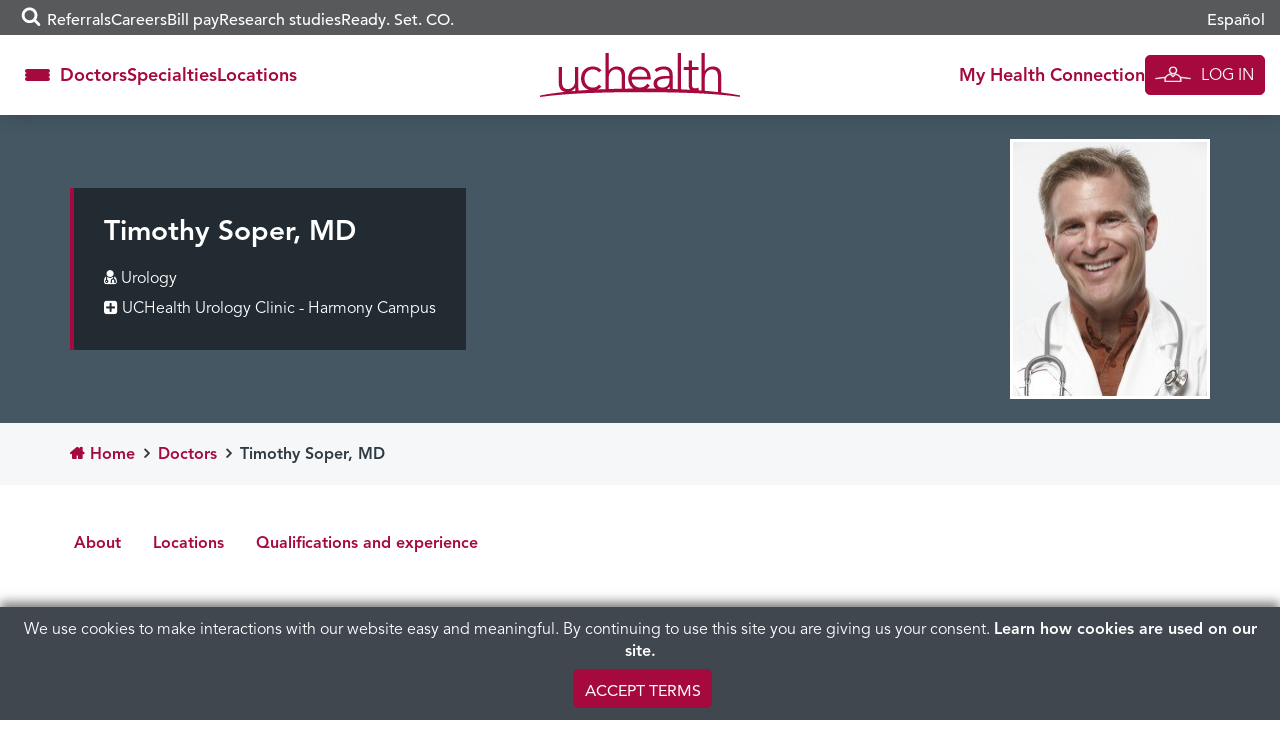

--- FILE ---
content_type: text/html; charset=UTF-8
request_url: https://www.uchealth.org/provider/timothy-h-soper-md-urology/
body_size: 31618
content:
<!DOCTYPE html>
<html lang="en-US">
<head>
  <!-- android banner  -->
  <link rel="manifest" href="/manifest.json">
  <meta charset="UTF-8">
  <meta http-equiv="X-UA-Compatible" content="IE=edge,chrome=1" />
  <meta name='viewport' content='width=device-width, initial-scale=1' />
  <meta name="msvalidate.01" content="6442BA73B9C88B99189DB363FC3FF9AC" />
  <link rel="profile" href="https://gmpg.org/xfn/11">
  <link rel="pingback" href="https://www.uchealth.org/provider/xmlrpc.php">
  <link rel="apple-touch-icon" sizes="57x57" href="/wp-content/themes/uchealth/img/favicons/apple-touch-icon-57x57-precomposed.png">
<link rel="apple-touch-icon" sizes="60x60" href="/wp-content/themes/uchealth/img/favicons/apple-touch-icon-60x60-precomposed.png">
<link rel="apple-touch-icon" sizes="72x72" href="/wp-content/themes/uchealth/img/favicons/apple-touch-icon-72x72-precomposed.png">
<link rel="apple-touch-icon" sizes="76x76" href="/wp-content/themes/uchealth/img/favicons/apple-touch-icon-76x76-precomposed.png">
<link rel="apple-touch-icon" sizes="114x114" href="/wp-content/themes/uchealth/img/favicons/apple-touch-icon-114x114-precomposed.png">
<link rel="apple-touch-icon" sizes="120x120" href="/wp-content/themes/uchealth/img/favicons/apple-touch-icon-120x120-precomposed.png">
<link rel="apple-touch-icon" sizes="144x144" href="/wp-content/themes/uchealth/img/favicons/apple-touch-icon-144x144-precomposed.png">
<link rel="apple-touch-icon" sizes="152x152" href="/wp-content/themes/uchealth/img/favicons/apple-touch-icon-152x152-precomposed.png">
<link rel="apple-touch-icon" sizes="180x180" href="/wp-content/themes/uchealth/img/favicons/apple-touch-icon-180x180-precomposed.png">
<link rel="icon" type="image/png" href="/wp-content/themes/uchealth/img/favicons/favicon-1.png" sizes="16x16">
<link rel="icon" type="image/png" href="/wp-content/themes/uchealth/img/favicons/favicon-2.png" sizes="24x24">
<link rel="icon" type="image/png" href="/wp-content/themes/uchealth/img/favicons/favicon-3.png" sizes="32x32">
<link rel="icon" type="image/png" href="/wp-content/themes/uchealth/img/favicons/favicon-3.png" sizes="64x64">
<link rel="icon" type="image/png" href="/wp-content/themes/uchealth/img/favicons/android-chrome-96x96.png" sizes="96x96">
<link rel="icon" type="image/png" href="/wp-content/themes/uchealth/img/favicons/android-chrome-192x192.png" sizes="192x192">
<link rel="manifest" href="/wp-content/themes/uchealth/img/favicons/manifest.json">
<link rel="shortcut icon" href="/wp-content/themes/uchealth/img/favicons/uchealth.ico">
<meta name="msapplication-TileColor" content="#a6093d">
<meta name="msapplication-TileImage" content="/wp-content/themes/uchealth/img/favicons/apple-touch-icon-144x144-precomposed.png">
<meta name="msapplication-config" content="/wp-content/themes/uchealth/img/favicons/browserconfig.xml">
<meta name="theme-color" content="#a6093d">

  <!-- Active Campaign -->
  <script type="text/javascript">
    var trackcmp_email = '';
    var trackcmp = document.createElement("script");
    trackcmp.async = true;
    trackcmp.type = 'text/javascript';
    trackcmp.src = '//trackcmp.net/visit?actid=609690466&e='+encodeURIComponent(trackcmp_email)+'&r='+encodeURIComponent(document.referrer)+'&u='+encodeURIComponent(window.location.href);
    var trackcmp_s = document.getElementsByTagName("script");
    if (trackcmp_s.length) {
      trackcmp_s[0].parentNode.appendChild(trackcmp);
    } else {
      var trackcmp_h = document.getElementsByTagName("head");
      trackcmp_h.length && trackcmp_h[0].appendChild(trackcmp);
    }
  </script>

  <meta name='robots' content='index, follow, max-image-preview:large, max-snippet:-1, max-video-preview:-1' />
	<style>img:is([sizes="auto" i], [sizes^="auto," i]) { contain-intrinsic-size: 3000px 1500px }</style>
	
	<!-- This site is optimized with the Yoast SEO Premium plugin v26.6 (Yoast SEO v26.6) - https://yoast.com/wordpress/plugins/seo/ -->
	<title>Timothy Soper MD | Urology | UCHealth</title>
	<meta name="description" content="Timothy Soper MD specializes in Urology at UCHealth Urology Clinic - Harmony Campus" />
	<link rel="canonical" href="https://www.uchealth.org/provider/timothy-h-soper-md-urology/" />
	<meta property="og:locale" content="en_US" />
	<meta property="og:type" content="article" />
	<meta property="og:title" content="Timothy Soper, MD" />
	<meta property="og:url" content="https://www.uchealth.org/provider/timothy-h-soper-md-urology/" />
	<meta property="og:site_name" content="Find a Doctor" />
	<meta property="article:publisher" content="https://www.facebook.com/uchealthorg/" />
	<meta property="article:modified_time" content="2024-10-22T16:07:46+00:00" />
	<meta property="og:image" content="https://www.uchealth.org/pictures/PNRS/_t/SOPE_jpg.jpg" />
	<meta property="og:image:width" content="244" />
	<meta property="og:image:height" content="367" />
	<meta property="og:image:type" content="image/jpeg" />
	<meta name="twitter:card" content="summary_large_image" />
	<meta name="twitter:site" content="@uchealth" />
	<meta name="twitter:label1" content="Est. reading time" />
	<meta name="twitter:data1" content="1 minute" />
	<script type="application/ld+json" class="yoast-schema-graph">{"@context":"https://schema.org","@graph":[{"@type":"WebPage","@id":"https://www.uchealth.org/provider/timothy-h-soper-md-urology/","url":"https://www.uchealth.org/provider/timothy-h-soper-md-urology/","name":"Timothy Soper, MD - Find a Doctor","isPartOf":{"@id":"https://www.uchealth.org/provider/#website"},"datePublished":"2020-04-05T12:32:39+00:00","dateModified":"2024-10-22T16:07:46+00:00","breadcrumb":{"@id":"https://www.uchealth.org/provider/timothy-h-soper-md-urology/#breadcrumb"},"inLanguage":"en-US","potentialAction":[{"@type":"ReadAction","target":["https://www.uchealth.org/provider/timothy-h-soper-md-urology/"]}]},{"@type":"BreadcrumbList","@id":"https://www.uchealth.org/provider/timothy-h-soper-md-urology/#breadcrumb","itemListElement":[{"@type":"ListItem","position":1,"name":"Home","item":"https://www.uchealth.org/provider/"},{"@type":"ListItem","position":2,"name":"Timothy Soper, MD"}]},{"@type":"WebSite","@id":"https://www.uchealth.org/provider/#website","url":"https://www.uchealth.org/provider/","name":"Find a Doctor","description":"","potentialAction":[{"@type":"SearchAction","target":{"@type":"EntryPoint","urlTemplate":"https://www.uchealth.org/provider/?s={search_term_string}"},"query-input":{"@type":"PropertyValueSpecification","valueRequired":true,"valueName":"search_term_string"}}],"inLanguage":"en-US"}]}</script>
	<!-- / Yoast SEO Premium plugin. -->


<link rel='dns-prefetch' href='//platform-api.sharethis.com' />
<link rel='dns-prefetch' href='//maps.googleapis.com' />
<link rel="alternate" type="application/rss+xml" title="Find a Doctor &raquo; Feed" href="https://www.uchealth.org/provider/feed/" />
<link rel="alternate" type="application/rss+xml" title="Find a Doctor &raquo; Comments Feed" href="https://www.uchealth.org/provider/comments/feed/" />
<script type="text/javascript">
/* <![CDATA[ */
window._wpemojiSettings = {"baseUrl":"https:\/\/s.w.org\/images\/core\/emoji\/16.0.1\/72x72\/","ext":".png","svgUrl":"https:\/\/s.w.org\/images\/core\/emoji\/16.0.1\/svg\/","svgExt":".svg","source":{"concatemoji":"https:\/\/www.uchealth.org\/provider\/wp-includes\/js\/wp-emoji-release.min.js?ver=6.8.3"}};
/*! This file is auto-generated */
!function(s,n){var o,i,e;function c(e){try{var t={supportTests:e,timestamp:(new Date).valueOf()};sessionStorage.setItem(o,JSON.stringify(t))}catch(e){}}function p(e,t,n){e.clearRect(0,0,e.canvas.width,e.canvas.height),e.fillText(t,0,0);var t=new Uint32Array(e.getImageData(0,0,e.canvas.width,e.canvas.height).data),a=(e.clearRect(0,0,e.canvas.width,e.canvas.height),e.fillText(n,0,0),new Uint32Array(e.getImageData(0,0,e.canvas.width,e.canvas.height).data));return t.every(function(e,t){return e===a[t]})}function u(e,t){e.clearRect(0,0,e.canvas.width,e.canvas.height),e.fillText(t,0,0);for(var n=e.getImageData(16,16,1,1),a=0;a<n.data.length;a++)if(0!==n.data[a])return!1;return!0}function f(e,t,n,a){switch(t){case"flag":return n(e,"\ud83c\udff3\ufe0f\u200d\u26a7\ufe0f","\ud83c\udff3\ufe0f\u200b\u26a7\ufe0f")?!1:!n(e,"\ud83c\udde8\ud83c\uddf6","\ud83c\udde8\u200b\ud83c\uddf6")&&!n(e,"\ud83c\udff4\udb40\udc67\udb40\udc62\udb40\udc65\udb40\udc6e\udb40\udc67\udb40\udc7f","\ud83c\udff4\u200b\udb40\udc67\u200b\udb40\udc62\u200b\udb40\udc65\u200b\udb40\udc6e\u200b\udb40\udc67\u200b\udb40\udc7f");case"emoji":return!a(e,"\ud83e\udedf")}return!1}function g(e,t,n,a){var r="undefined"!=typeof WorkerGlobalScope&&self instanceof WorkerGlobalScope?new OffscreenCanvas(300,150):s.createElement("canvas"),o=r.getContext("2d",{willReadFrequently:!0}),i=(o.textBaseline="top",o.font="600 32px Arial",{});return e.forEach(function(e){i[e]=t(o,e,n,a)}),i}function t(e){var t=s.createElement("script");t.src=e,t.defer=!0,s.head.appendChild(t)}"undefined"!=typeof Promise&&(o="wpEmojiSettingsSupports",i=["flag","emoji"],n.supports={everything:!0,everythingExceptFlag:!0},e=new Promise(function(e){s.addEventListener("DOMContentLoaded",e,{once:!0})}),new Promise(function(t){var n=function(){try{var e=JSON.parse(sessionStorage.getItem(o));if("object"==typeof e&&"number"==typeof e.timestamp&&(new Date).valueOf()<e.timestamp+604800&&"object"==typeof e.supportTests)return e.supportTests}catch(e){}return null}();if(!n){if("undefined"!=typeof Worker&&"undefined"!=typeof OffscreenCanvas&&"undefined"!=typeof URL&&URL.createObjectURL&&"undefined"!=typeof Blob)try{var e="postMessage("+g.toString()+"("+[JSON.stringify(i),f.toString(),p.toString(),u.toString()].join(",")+"));",a=new Blob([e],{type:"text/javascript"}),r=new Worker(URL.createObjectURL(a),{name:"wpTestEmojiSupports"});return void(r.onmessage=function(e){c(n=e.data),r.terminate(),t(n)})}catch(e){}c(n=g(i,f,p,u))}t(n)}).then(function(e){for(var t in e)n.supports[t]=e[t],n.supports.everything=n.supports.everything&&n.supports[t],"flag"!==t&&(n.supports.everythingExceptFlag=n.supports.everythingExceptFlag&&n.supports[t]);n.supports.everythingExceptFlag=n.supports.everythingExceptFlag&&!n.supports.flag,n.DOMReady=!1,n.readyCallback=function(){n.DOMReady=!0}}).then(function(){return e}).then(function(){var e;n.supports.everything||(n.readyCallback(),(e=n.source||{}).concatemoji?t(e.concatemoji):e.wpemoji&&e.twemoji&&(t(e.twemoji),t(e.wpemoji)))}))}((window,document),window._wpemojiSettings);
/* ]]> */
</script>
<style id='wp-emoji-styles-inline-css' type='text/css'>

	img.wp-smiley, img.emoji {
		display: inline !important;
		border: none !important;
		box-shadow: none !important;
		height: 1em !important;
		width: 1em !important;
		margin: 0 0.07em !important;
		vertical-align: -0.1em !important;
		background: none !important;
		padding: 0 !important;
	}
</style>
<link rel='stylesheet' id='wp-block-library-css' href='https://www.uchealth.org/provider/wp-includes/css/dist/block-library/style.min.css?ver=6.8.3' type='text/css' media='all' />
<style id='classic-theme-styles-inline-css' type='text/css'>
/*! This file is auto-generated */
.wp-block-button__link{color:#fff;background-color:#32373c;border-radius:9999px;box-shadow:none;text-decoration:none;padding:calc(.667em + 2px) calc(1.333em + 2px);font-size:1.125em}.wp-block-file__button{background:#32373c;color:#fff;text-decoration:none}
</style>
<link rel='stylesheet' id='wp-components-css' href='https://www.uchealth.org/provider/wp-includes/css/dist/components/style.min.css?ver=6.8.3' type='text/css' media='all' />
<link rel='stylesheet' id='wp-preferences-css' href='https://www.uchealth.org/provider/wp-includes/css/dist/preferences/style.min.css?ver=6.8.3' type='text/css' media='all' />
<link rel='stylesheet' id='wp-block-editor-css' href='https://www.uchealth.org/provider/wp-includes/css/dist/block-editor/style.min.css?ver=6.8.3' type='text/css' media='all' />
<link rel='stylesheet' id='wp-reusable-blocks-css' href='https://www.uchealth.org/provider/wp-includes/css/dist/reusable-blocks/style.min.css?ver=6.8.3' type='text/css' media='all' />
<link rel='stylesheet' id='wp-patterns-css' href='https://www.uchealth.org/provider/wp-includes/css/dist/patterns/style.min.css?ver=6.8.3' type='text/css' media='all' />
<link rel='stylesheet' id='wp-editor-css' href='https://www.uchealth.org/provider/wp-includes/css/dist/editor/style.min.css?ver=6.8.3' type='text/css' media='all' />
<link rel='stylesheet' id='sticky_block-css-css' href='https://www.uchealth.org/provider/wp-content/plugins/sticky-block/dist/blocks.style.build.css?ver=1.11.1' type='text/css' media='all' />
<style id='acf-breadcrumbs-style-inline-css' type='text/css'>
#content nav.uchealth-block-breadcrumbs,.editor-styles-wrapper.block-editor-writing-flow .acf-block-preview nav.uchealth-block-breadcrumbs{display:flex;justify-content:flex-start}@media screen and (min-width:768px){#content nav.uchealth-block-breadcrumbs.align-center,.editor-styles-wrapper.block-editor-writing-flow .acf-block-preview nav.uchealth-block-breadcrumbs.align-center{justify-content:center}#content nav.uchealth-block-breadcrumbs.align-right,.editor-styles-wrapper.block-editor-writing-flow .acf-block-preview nav.uchealth-block-breadcrumbs.align-right{justify-content:flex-end}}#content nav.uchealth-block-breadcrumbs.type-yoast>span>span>a,#content nav.uchealth-block-breadcrumbs.type-yoast>span>span>strong,.editor-styles-wrapper.block-editor-writing-flow .acf-block-preview nav.uchealth-block-breadcrumbs.type-yoast>span>span>a,.editor-styles-wrapper.block-editor-writing-flow .acf-block-preview nav.uchealth-block-breadcrumbs.type-yoast>span>span>strong{font-family:var(--font__400)}#content nav.uchealth-block-breadcrumbs.type-navxt>i,.editor-styles-wrapper.block-editor-writing-flow .acf-block-preview nav.uchealth-block-breadcrumbs.type-navxt>i{padding:0 .5em}#content nav.uchealth-block-breadcrumbs.type-navxt>i:before,.editor-styles-wrapper.block-editor-writing-flow .acf-block-preview nav.uchealth-block-breadcrumbs.type-navxt>i:before{line-height:1.4}#content nav.uchealth-block-breadcrumbs.type-custom>ol,#content nav.uchealth-block-breadcrumbs.type-get>ol,.editor-styles-wrapper.block-editor-writing-flow .acf-block-preview nav.uchealth-block-breadcrumbs.type-custom>ol,.editor-styles-wrapper.block-editor-writing-flow .acf-block-preview nav.uchealth-block-breadcrumbs.type-get>ol{display:flex;padding:0;margin:0;list-style:none}#content nav.uchealth-block-breadcrumbs.type-custom>ol>li:not(:last-of-type):after,#content nav.uchealth-block-breadcrumbs.type-get>ol>li:not(:last-of-type):after,.editor-styles-wrapper.block-editor-writing-flow .acf-block-preview nav.uchealth-block-breadcrumbs.type-custom>ol>li:not(:last-of-type):after,.editor-styles-wrapper.block-editor-writing-flow .acf-block-preview nav.uchealth-block-breadcrumbs.type-get>ol>li:not(:last-of-type):after{content:">";padding:0 .25em}#content #primary nav.uchealth-block-breadcrumbs>ol>li:last-of-type>a,#content nav.uchealth-block-breadcrumbs.type-custom>ol>li:last-of-type>a,#content nav.uchealth-block-breadcrumbs.type-get>ol>li:last-of-type>a,.editor-styles-wrapper.block-editor-writing-flow .acf-block-preview #primary nav.uchealth-block-breadcrumbs>ol>li:last-of-type>a,.editor-styles-wrapper.block-editor-writing-flow .acf-block-preview nav.uchealth-block-breadcrumbs.type-custom>ol>li:last-of-type>a,.editor-styles-wrapper.block-editor-writing-flow .acf-block-preview nav.uchealth-block-breadcrumbs.type-get>ol>li:last-of-type>a{text-decoration:none}
</style>
<link rel='stylesheet' id='acf-community-benefits-slides-style-css' href='https://www.uchealth.org/provider/wp-content/plugins/uchealth-blocks/blocks/community-benefits-slides/community-benefits-slides.css?ver=6.8.3' type='text/css' media='all' />
<link rel='stylesheet' id='acf-community-benefits-simplified-slides-style-css' href='https://www.uchealth.org/provider/wp-content/plugins/uchealth-blocks/blocks/community-benefits-simplified-slides/community-benefits-simplified-slides.css?ver=6.8.3' type='text/css' media='all' />
<style id='acf-css-code-style-inline-css' type='text/css'>
#primary .uchealth-block-css-code>.inner>.block-content>.block-main-content,.editor-styles-wrapper.block-editor-writing-flow .acf-block-preview .uchealth-block-css-code>.inner>.block-content>.block-main-content{padding:2px 5px;background-color:var(--color__error-bg);border-radius:4px}#primary .uchealth-block-css-code>.inner>.block-content>.block-main-content>code.css-code,.editor-styles-wrapper.block-editor-writing-flow .acf-block-preview .uchealth-block-css-code>.inner>.block-content>.block-main-content>code.css-code{display:block;max-width:100%;min-width:100%;padding:0;font-size:14px;line-height:1.5;color:var(--color__grey-dark);background-color:transparent;border:0;border-radius:0;word-break:break-word;white-space:pre;overflow-x:auto}#primary .uchealth-block-css-code>.inner>.block-content>.block-main-content>code.css-code>.css-code-selector,.editor-styles-wrapper.block-editor-writing-flow .acf-block-preview .uchealth-block-css-code>.inner>.block-content>.block-main-content>code.css-code>.css-code-selector{color:var(--color__grey-dark)}#primary .uchealth-block-css-code>.inner>.block-content>.block-main-content>code.css-code>.css-code-property,.editor-styles-wrapper.block-editor-writing-flow .acf-block-preview .uchealth-block-css-code>.inner>.block-content>.block-main-content>code.css-code>.css-code-property{color:var(--color__primary)}#primary .uchealth-block-css-code>.inner>.block-content>.block-main-content>code.css-code>.css-code-value,.editor-styles-wrapper.block-editor-writing-flow .acf-block-preview .uchealth-block-css-code>.inner>.block-content>.block-main-content>code.css-code>.css-code-value{color:var(--color__grey-dark)}#primary .uchealth-block-css-code>.inner>.block-content>.block-main-content>code.css-code>.css-code-punctuation,.editor-styles-wrapper.block-editor-writing-flow .acf-block-preview .uchealth-block-css-code>.inner>.block-content>.block-main-content>code.css-code>.css-code-punctuation{color:var(--color__primary)}#primary .uchealth-block-css-code+.uchealth-block-css-code,.editor-styles-wrapper.block-editor-writing-flow .acf-block-preview .uchealth-block-css-code+.uchealth-block-css-code{margin-top:-5px}#primary .uchealth-block-css-code+.uchealth-block-css-code>.inner>.block-content>.block-main-content,.editor-styles-wrapper.block-editor-writing-flow .acf-block-preview .uchealth-block-css-code+.uchealth-block-css-code>.inner>.block-content>.block-main-content{padding-top:1em}
</style>
<style id='acf-multi-image-cards-style-inline-css' type='text/css'>
section.uchealth-block-multi-image-cards{display:flex;flex-direction:row;gap:35px}section.uchealth-block-multi-image-cards.alignfull{width:100vw;margin-left:calc(50% - 50vw);margin-right:0}section.uchealth-block-multi-image-cards .card-body{display:flex;flex-direction:column;justify-content:flex-start;text-align:center}section.uchealth-block-multi-image-cards .card-body .bottom-image,section.uchealth-block-multi-image-cards .card-body .top-image{display:flex;justify-content:center}section.uchealth-block-multi-image-cards .card-body .bottom-image img{padding:1em 0}section.uchealth-block-multi-image-cards .card-body .title{padding-top:15px;font-size:larger;margin-top:auto}section.uchealth-block-multi-image-cards .card-body .link{font-size:small}section.uchealth-block-multi-image-cards .slick-slide{margin:0 27px}section.uchealth-block-multi-image-cards .slick-list{margin:0 -27px}section.uchealth-block-multi-image-cards .slick-arrow{z-index:1000!important;position:absolute;top:50%;transform:translateY(-50%);border:0;padding:0;background:0;font-size:14px;color:#fff;cursor:pointer;transition:.3s ease-in-out}section.uchealth-block-multi-image-cards .slick-arrow .fa-circle{color:rgba(164,188,194,.6);font-size:2.75em;transition:color .3s ease-in-out}section.uchealth-block-multi-image-cards .slick-arrow .fa-stack{height:2.75em;width:2.75em;line-height:2.75em}@media (max-width:768px){section.uchealth-block-multi-image-cards .slick-arrow .fa-circle{font-size:2em}section.uchealth-block-multi-image-cards .slick-arrow .fa-stack{height:2em;width:2em;line-height:2em}}section.uchealth-block-multi-image-cards .slick-arrow .fa-angle-left::before{content:"\f104"}section.uchealth-block-multi-image-cards .slick-arrow .cta-slick-button{font-size:1.75em}section.uchealth-block-multi-image-cards .slick-arrow:focus,section.uchealth-block-multi-image-cards .slick-arrow:hover{color:#fff}section.uchealth-block-multi-image-cards .slick-arrow:focus .fa-circle,section.uchealth-block-multi-image-cards .slick-arrow:hover .fa-circle{color:rgba(164,188,194,.9)}section.uchealth-block-multi-image-cards .slick-arrow.slick-prev{right:calc(100% - 6em)!important}section.uchealth-block-multi-image-cards .slick-arrow.slick-next{left:calc(100% - 6em)!important}@media (max-width:768px){section.uchealth-block-multi-image-cards .slick-arrow .cta-slick-button{font-size:1em}section.uchealth-block-multi-image-cards .slick-arrow.slick-prev{right:calc(100% - 2em)!important}section.uchealth-block-multi-image-cards .slick-arrow.slick-next{left:calc(100% - 2em)!important}}section.uchealth-block-multi-image-cards .slick-arrow.slick-disabled{opacity:0;pointer-events:none}
</style>
<link rel='stylesheet' id='acf-navigation-style-css' href='https://www.uchealth.org/provider/wp-content/plugins/uchealth-blocks/blocks/navigation/navigation.css?ver=6.8.3' type='text/css' media='all' />
<link rel='stylesheet' id='acf-parallax-content-style-css' href='https://www.uchealth.org/provider/wp-content/plugins/uchealth-blocks/blocks/parallax-content/parallax-content.css?ver=6.8.3' type='text/css' media='all' />
<link rel='stylesheet' id='acf-partner-logos-style-css' href='https://www.uchealth.org/provider/wp-content/plugins/uchealth-blocks/blocks/partner-logos/partner-logos.css?ver=6.8.3' type='text/css' media='all' />
<style id='acf-quick-links-style-inline-css' type='text/css'>
#content nav.uchealth-block-quick-links,.editor-styles-wrapper.block-editor-writing-flow .acf-block-preview nav.uchealth-block-quick-links{--section-text-color:var(--color__grey-darker);--section-link-color:var(--color__grey-darker);--section-background-color:white}#content nav.uchealth-block-quick-links>.inner,.editor-styles-wrapper.block-editor-writing-flow .acf-block-preview nav.uchealth-block-quick-links>.inner{background-color:var(--section-background-color);box-shadow:0 0 20px rgba(0,0,0,.2)}#content nav.uchealth-block-quick-links button.quick-links-toggle,.editor-styles-wrapper.block-editor-writing-flow .acf-block-preview nav.uchealth-block-quick-links button.quick-links-toggle{display:flex;justify-content:center;align-items:center;gap:5px;width:100%;-webkit-appearance:none;-moz-appearance:none;appearance:none;padding-block:15px;font-family:var(--font__700);color:#fff;background-color:var(--color__grey);border:0}@media screen and (min-width:992px){#content nav.uchealth-block-quick-links,.editor-styles-wrapper.block-editor-writing-flow .acf-block-preview nav.uchealth-block-quick-links{--section-link-color:var(--color__primary);--section-background-color:rgba(255,255,255, 0.95)}#content nav.uchealth-block-quick-links button.quick-links-toggle,.editor-styles-wrapper.block-editor-writing-flow .acf-block-preview nav.uchealth-block-quick-links button.quick-links-toggle{display:none}}#content nav.uchealth-block-quick-links button.quick-links-toggle:after,.editor-styles-wrapper.block-editor-writing-flow .acf-block-preview nav.uchealth-block-quick-links button.quick-links-toggle:after{display:inline-block;position:relative;content:"\f105";width:25px;font:600 22px/22px FontAwesome;vertical-align:middle;transform:rotate(90deg);transition:transform .1s ease-in-out}#content nav.uchealth-block-quick-links ul.block-quick-links,.editor-styles-wrapper.block-editor-writing-flow .acf-block-preview nav.uchealth-block-quick-links ul.block-quick-links{display:flex;flex-direction:column;justify-content:center;align-items:center;gap:20px;width:100%;margin:0;padding:20px 0;list-style:none}#content nav.uchealth-block-quick-links ul.block-quick-links>li>a,.editor-styles-wrapper.block-editor-writing-flow .acf-block-preview nav.uchealth-block-quick-links ul.block-quick-links>li>a{color:var(--section-link-color);font-family:var(--font__700)}@media screen and (min-width:992px){#content nav.uchealth-block-quick-links ul.block-quick-links,.editor-styles-wrapper.block-editor-writing-flow .acf-block-preview nav.uchealth-block-quick-links ul.block-quick-links{flex-direction:row;align-items:flex-start;gap:30px}#content nav.uchealth-block-quick-links ul.block-quick-links>li>a,.editor-styles-wrapper.block-editor-writing-flow .acf-block-preview nav.uchealth-block-quick-links ul.block-quick-links>li>a{font-size:18px}}#content #primary nav.uchealth-block-quick-links,.editor-styles-wrapper.block-editor-writing-flow .acf-block-preview #primary nav.uchealth-block-quick-links{position:-webkit-sticky;position:sticky;top:0;margin:0 -15px;z-index:10;opacity:1}@media screen and (min-width:768px){#content nav.uchealth-block-quick-links button.quick-links-toggle,.editor-styles-wrapper.block-editor-writing-flow .acf-block-preview nav.uchealth-block-quick-links button.quick-links-toggle{font-size:18px}#content #primary nav.uchealth-block-quick-links,.editor-styles-wrapper.block-editor-writing-flow .acf-block-preview #primary nav.uchealth-block-quick-links{width:100vw;margin-left:calc(50% - 50vw);margin-right:0}}#content #primary nav.uchealth-block-quick-links.is-pinned,.editor-styles-wrapper.block-editor-writing-flow .acf-block-preview #primary nav.uchealth-block-quick-links.is-pinned{transition:opacity .2s ease-in-out}#content #primary nav.uchealth-block-quick-links:not(.is-pinned),.editor-styles-wrapper.block-editor-writing-flow .acf-block-preview #primary nav.uchealth-block-quick-links:not(.is-pinned){pointer-events:none;opacity:0}#content #primary nav.uchealth-block-quick-links:not(.is-open) button.quick-links-toggle:after,.editor-styles-wrapper.block-editor-writing-flow .acf-block-preview #primary nav.uchealth-block-quick-links:not(.is-open) button.quick-links-toggle:after{transform:rotate(0)}@media screen and (max-width:991px){#content #primary nav.uchealth-block-quick-links:not(.is-open) ul,.editor-styles-wrapper.block-editor-writing-flow .acf-block-preview #primary nav.uchealth-block-quick-links:not(.is-open) ul{display:none}}#content #primary nav.uchealth-block-quick-links .inner,.editor-styles-wrapper.block-editor-writing-flow .acf-block-preview #primary nav.uchealth-block-quick-links .inner{position:absolute;top:0;right:0;left:0}.editor-styles-wrapper.block-editor-writing-flow .acf-block-preview nav.uchealth-block-quick-links{padding-right:15px;padding-left:15px}
</style>
<style id='acf-social-icons-style-inline-css' type='text/css'>
#content .uchealth-block-social-icons,.editor-styles-wrapper.block-editor-writing-flow .acf-block-preview .uchealth-block-social-icons{margin-block:1em}#content .uchealth-block-social-icons .inner .block-content .social-icons,.editor-styles-wrapper.block-editor-writing-flow .acf-block-preview .uchealth-block-social-icons .inner .block-content .social-icons{display:flex;flex-wrap:wrap;align-items:center;gap:10px}@media screen and (min-width:1200px){#content .uchealth-block-social-icons,.editor-styles-wrapper.block-editor-writing-flow .acf-block-preview .uchealth-block-social-icons{margin-block:2em}#content .uchealth-block-social-icons .inner .block-content .social-icons,.editor-styles-wrapper.block-editor-writing-flow .acf-block-preview .uchealth-block-social-icons .inner .block-content .social-icons{gap:20px}}#content .uchealth-block-social-icons .inner .block-content .social-icons>a.social-icon,.editor-styles-wrapper.block-editor-writing-flow .acf-block-preview .uchealth-block-social-icons .inner .block-content .social-icons>a.social-icon{height:48px;width:48px;transition:opacity .2s}#content .uchealth-block-social-icons .inner .block-content .social-icons>a.social-icon:hover,.editor-styles-wrapper.block-editor-writing-flow .acf-block-preview .uchealth-block-social-icons .inner .block-content .social-icons>a.social-icon:hover{opacity:.8}#content .uchealth-block-social-icons .inner .block-content .social-icons>a.social-icon>img,.editor-styles-wrapper.block-editor-writing-flow .acf-block-preview .uchealth-block-social-icons .inner .block-content .social-icons>a.social-icon>img{height:100%;width:100%;-o-object-fit:contain;object-fit:contain}#content .uchealth-block-social-icons.style-square .inner .block-content .social-icons>a.social-icon,.editor-styles-wrapper.block-editor-writing-flow .acf-block-preview .uchealth-block-social-icons.style-square .inner .block-content .social-icons>a.social-icon{border-radius:0}#content .uchealth-block-social-icons.style-rounded_corners .inner .block-content .social-icons>a.social-icon,.editor-styles-wrapper.block-editor-writing-flow .acf-block-preview .uchealth-block-social-icons.style-rounded_corners .inner .block-content .social-icons>a.social-icon{border-radius:8px;overflow:hidden}#content .uchealth-block-social-icons.style-circle .inner .block-content .social-icons>a.social-icon,.editor-styles-wrapper.block-editor-writing-flow .acf-block-preview .uchealth-block-social-icons.style-circle .inner .block-content .social-icons>a.social-icon{border-radius:50%;overflow:hidden}#content .uchealth-block-social-icons.align-left .inner .block-content .social-icons,.editor-styles-wrapper.block-editor-writing-flow .acf-block-preview .uchealth-block-social-icons.align-left .inner .block-content .social-icons{justify-content:flex-start}#content .uchealth-block-social-icons.align-center .inner .block-content .social-icons,.editor-styles-wrapper.block-editor-writing-flow .acf-block-preview .uchealth-block-social-icons.align-center .inner .block-content .social-icons{justify-content:center}#content .uchealth-block-social-icons.align-right .inner .block-content .social-icons,.editor-styles-wrapper.block-editor-writing-flow .acf-block-preview .uchealth-block-social-icons.align-right .inner .block-content .social-icons{justify-content:flex-end}
</style>
<style id='acf-team-member-style-inline-css' type='text/css'>
#content .uchealth-block-team-member,.editor-styles-wrapper.block-editor-writing-flow .acf-block-preview .uchealth-block-team-member{--section-text-color:var(--color__grey-darker);--section-link-color:var(--color__primary);--section-background-color:white;display:flex;flex-direction:column;gap:30px;padding:20px;background-color:var(--section-background-color);border:1px solid var(--color__grey-lighter)}#content .uchealth-block-team-member .team-member-info>h3,.editor-styles-wrapper.block-editor-writing-flow .acf-block-preview .uchealth-block-team-member .team-member-info>h3{margin:0 0 .5em;font-size:24px;color:var(--section-text-color)}#content .uchealth-block-team-member .team-member-info .team-member-content>:first-child,.editor-styles-wrapper.block-editor-writing-flow .acf-block-preview .uchealth-block-team-member .team-member-info .team-member-content>:first-child{margin-top:0}#content .uchealth-block-team-member .team-member-info .team-member-content>:last-child,.editor-styles-wrapper.block-editor-writing-flow .acf-block-preview .uchealth-block-team-member .team-member-info .team-member-content>:last-child{margin-bottom:0}#content .uchealth-block-team-member .team-member-info .wp-block-buttons,.editor-styles-wrapper.block-editor-writing-flow .acf-block-preview .uchealth-block-team-member .team-member-info .wp-block-buttons{-webkit-margin-before:1.5em;margin-block-start:1.5em}@media screen and (min-width:600px){#content .uchealth-block-team-member,.editor-styles-wrapper.block-editor-writing-flow .acf-block-preview .uchealth-block-team-member{flex-direction:row;padding:30px}#content .uchealth-block-team-member .team-member-image,.editor-styles-wrapper.block-editor-writing-flow .acf-block-preview .uchealth-block-team-member .team-member-image{flex:0 0 25%}#content .uchealth-block-team-member.image-position-right,.editor-styles-wrapper.block-editor-writing-flow .acf-block-preview .uchealth-block-team-member.image-position-right{flex-direction:row-reverse}}#content .uchealth-block-team-member+.uchealth-block-team-member,.editor-styles-wrapper.block-editor-writing-flow .acf-block-preview .uchealth-block-team-member+.uchealth-block-team-member{-webkit-margin-before:30px;margin-block-start:30px}@media screen and (min-width:992px){#content .uchealth-block-team-member+.uchealth-block-team-member,.editor-styles-wrapper.block-editor-writing-flow .acf-block-preview .uchealth-block-team-member+.uchealth-block-team-member{-webkit-margin-before:40px;margin-block-start:40px}}
</style>
<link rel='stylesheet' id='google-maps-embed-style-css' href='https://www.uchealth.org/provider/wp-content/plugins/uchealth-blocks/blocks/google-maps-embed/css/google-maps-embed-style.css?ver=1769125143' type='text/css' media='all' />
<link rel='stylesheet' id='image-grid-style-css' href='https://www.uchealth.org/provider/wp-content/plugins/uchealth-blocks//blocks/image-grid/css/image-grid-style.css?ver=1769125143' type='text/css' media='all' />
<link rel='stylesheet' id='livi-help-desk-style-css' href='https://www.uchealth.org/provider/wp-content/plugins/uchealth-blocks//blocks/livi-help-desk/css/livi-help-desk-style.css?ver=1769125143' type='text/css' media='all' />
<link rel='stylesheet' id='locations-map-style-css' href='https://www.uchealth.org/provider/wp-content/plugins/uchealth-blocks/blocks/locations-map/css/locations-map-style.css?ver=1769125144' type='text/css' media='all' />
<link rel='stylesheet' id='modal-style-css' href='https://www.uchealth.org/provider/wp-content/plugins/uchealth-blocks//blocks/modal/css/modal-style.css?ver=1769125144' type='text/css' media='all' />
<link rel='stylesheet' id='navigation-livi-header-style-css' href='https://www.uchealth.org/provider/wp-content/plugins/uchealth-blocks//blocks/navigation-livi-header/css/navigation-livi-header-style.css?ver=1769125144' type='text/css' media='all' />
<link rel='stylesheet' id='page-content-tabs-style-css' href='https://www.uchealth.org/provider/wp-content/plugins/uchealth-blocks//blocks/page-content-tabs/css/page-content-tabs-style.css?ver=1769125144' type='text/css' media='all' />
<link rel='stylesheet' id='popup-style-css' href='https://www.uchealth.org/provider/wp-content/plugins/uchealth-blocks//blocks/popup/css/popup-style.css?ver=1769125144' type='text/css' media='all' />
<link rel='stylesheet' id='newsletter-signup-style-css' href='https://www.uchealth.org/provider/wp-content/plugins/uchealth-blocks//blocks/newsletter-signup/css/newsletter-signup-style.css?ver=1769125144' type='text/css' media='all' />
<style id='global-styles-inline-css' type='text/css'>
:root{--wp--preset--aspect-ratio--square: 1;--wp--preset--aspect-ratio--4-3: 4/3;--wp--preset--aspect-ratio--3-4: 3/4;--wp--preset--aspect-ratio--3-2: 3/2;--wp--preset--aspect-ratio--2-3: 2/3;--wp--preset--aspect-ratio--16-9: 16/9;--wp--preset--aspect-ratio--9-16: 9/16;--wp--preset--color--black: #000000;--wp--preset--color--cyan-bluish-gray: #abb8c3;--wp--preset--color--white: #FFFFFF;--wp--preset--color--pale-pink: #f78da7;--wp--preset--color--vivid-red: #cf2e2e;--wp--preset--color--luminous-vivid-orange: #ff6900;--wp--preset--color--luminous-vivid-amber: #fcb900;--wp--preset--color--light-green-cyan: #7bdcb5;--wp--preset--color--vivid-green-cyan: #00d084;--wp--preset--color--pale-cyan-blue: #8ed1fc;--wp--preset--color--vivid-cyan-blue: #0693e3;--wp--preset--color--vivid-purple: #9b51e0;--wp--preset--color--dark-red: #A6093D;--wp--preset--color--light-red: #D6001C;--wp--preset--color--red-rock: #C75643;--wp--preset--color--dark-gray: #40474F;--wp--preset--color--dark-medium-gray: #425563;--wp--preset--color--medium-gray: #D1DDE0;--wp--preset--color--light-gray: #EAF0F1;--wp--preset--color--mountain-majesty: #C3B2CB;--wp--preset--color--sunshine-yellow: #ECAE43;--wp--preset--color--alpine-teal: #91BFAC;--wp--preset--color--brush-green: #87893A;--wp--preset--color--graphite: #58595B;--wp--preset--color--summit-blue: #3B5470;--wp--preset--color--shadow-gray: #425563;--wp--preset--color--granite-gray: #768692;--wp--preset--color--glacier-gray: #A4BCC2;--wp--preset--color--soft-white: #EBEBE6;--wp--preset--gradient--vivid-cyan-blue-to-vivid-purple: linear-gradient(135deg,rgba(6,147,227,1) 0%,rgb(155,81,224) 100%);--wp--preset--gradient--light-green-cyan-to-vivid-green-cyan: linear-gradient(135deg,rgb(122,220,180) 0%,rgb(0,208,130) 100%);--wp--preset--gradient--luminous-vivid-amber-to-luminous-vivid-orange: linear-gradient(135deg,rgba(252,185,0,1) 0%,rgba(255,105,0,1) 100%);--wp--preset--gradient--luminous-vivid-orange-to-vivid-red: linear-gradient(135deg,rgba(255,105,0,1) 0%,rgb(207,46,46) 100%);--wp--preset--gradient--very-light-gray-to-cyan-bluish-gray: linear-gradient(135deg,rgb(238,238,238) 0%,rgb(169,184,195) 100%);--wp--preset--gradient--cool-to-warm-spectrum: linear-gradient(135deg,rgb(74,234,220) 0%,rgb(151,120,209) 20%,rgb(207,42,186) 40%,rgb(238,44,130) 60%,rgb(251,105,98) 80%,rgb(254,248,76) 100%);--wp--preset--gradient--blush-light-purple: linear-gradient(135deg,rgb(255,206,236) 0%,rgb(152,150,240) 100%);--wp--preset--gradient--blush-bordeaux: linear-gradient(135deg,rgb(254,205,165) 0%,rgb(254,45,45) 50%,rgb(107,0,62) 100%);--wp--preset--gradient--luminous-dusk: linear-gradient(135deg,rgb(255,203,112) 0%,rgb(199,81,192) 50%,rgb(65,88,208) 100%);--wp--preset--gradient--pale-ocean: linear-gradient(135deg,rgb(255,245,203) 0%,rgb(182,227,212) 50%,rgb(51,167,181) 100%);--wp--preset--gradient--electric-grass: linear-gradient(135deg,rgb(202,248,128) 0%,rgb(113,206,126) 100%);--wp--preset--gradient--midnight: linear-gradient(135deg,rgb(2,3,129) 0%,rgb(40,116,252) 100%);--wp--preset--font-size--small: 13px;--wp--preset--font-size--medium: 20px;--wp--preset--font-size--large: 36px;--wp--preset--font-size--x-large: 42px;--wp--preset--spacing--20: 0.44rem;--wp--preset--spacing--30: 0.67rem;--wp--preset--spacing--40: 1rem;--wp--preset--spacing--50: 1.5rem;--wp--preset--spacing--60: 2.25rem;--wp--preset--spacing--70: 3.38rem;--wp--preset--spacing--80: 5.06rem;--wp--preset--shadow--natural: 6px 6px 9px rgba(0, 0, 0, 0.2);--wp--preset--shadow--deep: 12px 12px 50px rgba(0, 0, 0, 0.4);--wp--preset--shadow--sharp: 6px 6px 0px rgba(0, 0, 0, 0.2);--wp--preset--shadow--outlined: 6px 6px 0px -3px rgba(255, 255, 255, 1), 6px 6px rgba(0, 0, 0, 1);--wp--preset--shadow--crisp: 6px 6px 0px rgba(0, 0, 0, 1);}:where(.is-layout-flex){gap: 0.5em;}:where(.is-layout-grid){gap: 0.5em;}body .is-layout-flex{display: flex;}.is-layout-flex{flex-wrap: wrap;align-items: center;}.is-layout-flex > :is(*, div){margin: 0;}body .is-layout-grid{display: grid;}.is-layout-grid > :is(*, div){margin: 0;}:where(.wp-block-columns.is-layout-flex){gap: 2em;}:where(.wp-block-columns.is-layout-grid){gap: 2em;}:where(.wp-block-post-template.is-layout-flex){gap: 1.25em;}:where(.wp-block-post-template.is-layout-grid){gap: 1.25em;}.has-black-color{color: var(--wp--preset--color--black) !important;}.has-cyan-bluish-gray-color{color: var(--wp--preset--color--cyan-bluish-gray) !important;}.has-white-color{color: var(--wp--preset--color--white) !important;}.has-pale-pink-color{color: var(--wp--preset--color--pale-pink) !important;}.has-vivid-red-color{color: var(--wp--preset--color--vivid-red) !important;}.has-luminous-vivid-orange-color{color: var(--wp--preset--color--luminous-vivid-orange) !important;}.has-luminous-vivid-amber-color{color: var(--wp--preset--color--luminous-vivid-amber) !important;}.has-light-green-cyan-color{color: var(--wp--preset--color--light-green-cyan) !important;}.has-vivid-green-cyan-color{color: var(--wp--preset--color--vivid-green-cyan) !important;}.has-pale-cyan-blue-color{color: var(--wp--preset--color--pale-cyan-blue) !important;}.has-vivid-cyan-blue-color{color: var(--wp--preset--color--vivid-cyan-blue) !important;}.has-vivid-purple-color{color: var(--wp--preset--color--vivid-purple) !important;}.has-black-background-color{background-color: var(--wp--preset--color--black) !important;}.has-cyan-bluish-gray-background-color{background-color: var(--wp--preset--color--cyan-bluish-gray) !important;}.has-white-background-color{background-color: var(--wp--preset--color--white) !important;}.has-pale-pink-background-color{background-color: var(--wp--preset--color--pale-pink) !important;}.has-vivid-red-background-color{background-color: var(--wp--preset--color--vivid-red) !important;}.has-luminous-vivid-orange-background-color{background-color: var(--wp--preset--color--luminous-vivid-orange) !important;}.has-luminous-vivid-amber-background-color{background-color: var(--wp--preset--color--luminous-vivid-amber) !important;}.has-light-green-cyan-background-color{background-color: var(--wp--preset--color--light-green-cyan) !important;}.has-vivid-green-cyan-background-color{background-color: var(--wp--preset--color--vivid-green-cyan) !important;}.has-pale-cyan-blue-background-color{background-color: var(--wp--preset--color--pale-cyan-blue) !important;}.has-vivid-cyan-blue-background-color{background-color: var(--wp--preset--color--vivid-cyan-blue) !important;}.has-vivid-purple-background-color{background-color: var(--wp--preset--color--vivid-purple) !important;}.has-black-border-color{border-color: var(--wp--preset--color--black) !important;}.has-cyan-bluish-gray-border-color{border-color: var(--wp--preset--color--cyan-bluish-gray) !important;}.has-white-border-color{border-color: var(--wp--preset--color--white) !important;}.has-pale-pink-border-color{border-color: var(--wp--preset--color--pale-pink) !important;}.has-vivid-red-border-color{border-color: var(--wp--preset--color--vivid-red) !important;}.has-luminous-vivid-orange-border-color{border-color: var(--wp--preset--color--luminous-vivid-orange) !important;}.has-luminous-vivid-amber-border-color{border-color: var(--wp--preset--color--luminous-vivid-amber) !important;}.has-light-green-cyan-border-color{border-color: var(--wp--preset--color--light-green-cyan) !important;}.has-vivid-green-cyan-border-color{border-color: var(--wp--preset--color--vivid-green-cyan) !important;}.has-pale-cyan-blue-border-color{border-color: var(--wp--preset--color--pale-cyan-blue) !important;}.has-vivid-cyan-blue-border-color{border-color: var(--wp--preset--color--vivid-cyan-blue) !important;}.has-vivid-purple-border-color{border-color: var(--wp--preset--color--vivid-purple) !important;}.has-vivid-cyan-blue-to-vivid-purple-gradient-background{background: var(--wp--preset--gradient--vivid-cyan-blue-to-vivid-purple) !important;}.has-light-green-cyan-to-vivid-green-cyan-gradient-background{background: var(--wp--preset--gradient--light-green-cyan-to-vivid-green-cyan) !important;}.has-luminous-vivid-amber-to-luminous-vivid-orange-gradient-background{background: var(--wp--preset--gradient--luminous-vivid-amber-to-luminous-vivid-orange) !important;}.has-luminous-vivid-orange-to-vivid-red-gradient-background{background: var(--wp--preset--gradient--luminous-vivid-orange-to-vivid-red) !important;}.has-very-light-gray-to-cyan-bluish-gray-gradient-background{background: var(--wp--preset--gradient--very-light-gray-to-cyan-bluish-gray) !important;}.has-cool-to-warm-spectrum-gradient-background{background: var(--wp--preset--gradient--cool-to-warm-spectrum) !important;}.has-blush-light-purple-gradient-background{background: var(--wp--preset--gradient--blush-light-purple) !important;}.has-blush-bordeaux-gradient-background{background: var(--wp--preset--gradient--blush-bordeaux) !important;}.has-luminous-dusk-gradient-background{background: var(--wp--preset--gradient--luminous-dusk) !important;}.has-pale-ocean-gradient-background{background: var(--wp--preset--gradient--pale-ocean) !important;}.has-electric-grass-gradient-background{background: var(--wp--preset--gradient--electric-grass) !important;}.has-midnight-gradient-background{background: var(--wp--preset--gradient--midnight) !important;}.has-small-font-size{font-size: var(--wp--preset--font-size--small) !important;}.has-medium-font-size{font-size: var(--wp--preset--font-size--medium) !important;}.has-large-font-size{font-size: var(--wp--preset--font-size--large) !important;}.has-x-large-font-size{font-size: var(--wp--preset--font-size--x-large) !important;}
:where(.wp-block-post-template.is-layout-flex){gap: 1.25em;}:where(.wp-block-post-template.is-layout-grid){gap: 1.25em;}
:where(.wp-block-columns.is-layout-flex){gap: 2em;}:where(.wp-block-columns.is-layout-grid){gap: 2em;}
:root :where(.wp-block-pullquote){font-size: 1.5em;line-height: 1.6;}
</style>
<link rel='stylesheet' id='cookie-law-info-css' href='https://www.uchealth.org/provider/wp-content/plugins/cookie-law-info/legacy/public/css/cookie-law-info-public.css?ver=3.3.9' type='text/css' media='all' />
<link rel='stylesheet' id='cookie-law-info-gdpr-css' href='https://www.uchealth.org/provider/wp-content/plugins/cookie-law-info/legacy/public/css/cookie-law-info-gdpr.css?ver=3.3.9' type='text/css' media='all' />
<link rel='stylesheet' id='share-this-share-buttons-sticky-css' href='https://www.uchealth.org/provider/wp-content/plugins/sharethis-share-buttons/css/mu-style.css?ver=1573850812' type='text/css' media='all' />
<link rel='stylesheet' id='uchealth-block-styles-css' href='https://www.uchealth.org/provider/wp-content/plugins/uchealth-blocks/styles/block-styles.css?ver=1769125139' type='text/css' media='all' />
<link rel='stylesheet' id='uch-block-slick-slider-css' href='https://www.uchealth.org/provider/wp-content/plugins/uchealth-blocks//styles/slick.css?ver=6.8.3' type='text/css' media='all' />
<link rel='stylesheet' id='uchealth-doctor-location-style-css' href='https://www.uchealth.org/provider/wp-content/themes/uchealth/styles/locations-providers/locations-providers.css?ver=1769125144' type='text/css' media='all' />
<link rel='stylesheet' id='uchealth-doctor-style-css' href='https://www.uchealth.org/provider/wp-content/themes/uchealth-doctor/styles/doctor.css?ver=1769125145' type='text/css' media='all' />
<link rel='stylesheet' id='uchealth-style-build-css' href='https://www.uchealth.org/provider/wp-content/themes/uchealth/build.css?ver=1769125135' type='text/css' media='all' />
<script type="text/javascript" src="https://www.uchealth.org/provider/wp-content/plugins/uchealth-blocks/blocks/parallax-content/parallax-content.js?ver=1698679219" id="acf-parallax-content-script-js"></script>
<script type="text/javascript" src="https://www.uchealth.org/provider/wp-includes/js/jquery/jquery.min.js?ver=3.7.1" id="jquery-core-js"></script>
<script type="text/javascript" src="https://www.uchealth.org/provider/wp-includes/js/jquery/jquery-migrate.min.js?ver=3.4.1" id="jquery-migrate-js"></script>
<script type="text/javascript" id="cookie-law-info-js-extra">
/* <![CDATA[ */
var Cli_Data = {"nn_cookie_ids":[],"cookielist":[],"non_necessary_cookies":[],"ccpaEnabled":"","ccpaRegionBased":"","ccpaBarEnabled":"","strictlyEnabled":["necessary","obligatoire"],"ccpaType":"gdpr","js_blocking":"","custom_integration":"","triggerDomRefresh":"","secure_cookies":""};
var cli_cookiebar_settings = {"animate_speed_hide":"500","animate_speed_show":"500","background":"#40474f","border":"#b1a6a6c2","border_on":"","button_1_button_colour":"#a6093d","button_1_button_hover":"#850731","button_1_link_colour":"#fff","button_1_as_button":"1","button_1_new_win":"","button_2_button_colour":"#333","button_2_button_hover":"#292929","button_2_link_colour":"#ffffff","button_2_as_button":"","button_2_hidebar":"","button_3_button_colour":"#3566bb","button_3_button_hover":"#2a5296","button_3_link_colour":"#fff","button_3_as_button":"1","button_3_new_win":"","button_4_button_colour":"#000","button_4_button_hover":"#000000","button_4_link_colour":"#333333","button_4_as_button":"","button_7_button_colour":"#a6093d","button_7_button_hover":"#850731","button_7_link_colour":"#fff","button_7_as_button":"1","button_7_new_win":"","font_family":"inherit","header_fix":"","notify_animate_hide":"1","notify_animate_show":"","notify_div_id":"#cookie-law-info-bar","notify_position_horizontal":"right","notify_position_vertical":"bottom","scroll_close":"","scroll_close_reload":"","accept_close_reload":"","reject_close_reload":"","showagain_tab":"","showagain_background":"#fff","showagain_border":"#000","showagain_div_id":"#cookie-law-info-again","showagain_x_position":"100px","text":"#ffffff","show_once_yn":"","show_once":"10000","logging_on":"","as_popup":"","popup_overlay":"1","bar_heading_text":"","cookie_bar_as":"banner","popup_showagain_position":"bottom-right","widget_position":"left"};
var log_object = {"ajax_url":"https:\/\/www.uchealth.org\/provider\/wp-admin\/admin-ajax.php"};
/* ]]> */
</script>
<script type="text/javascript" src="https://www.uchealth.org/provider/wp-content/plugins/cookie-law-info/legacy/public/js/cookie-law-info-public.js?ver=3.3.9" id="cookie-law-info-js"></script>
<script type="text/javascript" src="//platform-api.sharethis.com/js/sharethis.js?ver=2.3.6#property=5e97485f313ffe00134d0cdf&amp;product=sticky-buttons&amp;source=sharethis-share-buttons-wordpress" id="share-this-share-buttons-mu-js"></script>
<script type="text/javascript" src="https://www.uchealth.org/provider/wp-content/plugins/uchealth-blocks//js/slick.min.js?ver=6.8.3" id="uch-block-slick-slider-js"></script>
<script type="text/javascript" src="https://maps.googleapis.com/maps/api/js?key=AIzaSyBlCnLER8Tt9VSyiRpU5KCEEak61IrqgMM&amp;libraries=places&amp;ver=6.8.3" id="google-maps-places-api-js"></script>
<link rel="https://api.w.org/" href="https://www.uchealth.org/provider/wp-json/" /><link rel="EditURI" type="application/rsd+xml" title="RSD" href="https://www.uchealth.org/provider/xmlrpc.php?rsd" />
<meta name="generator" content="WordPress 6.8.3" />
<link rel='shortlink' href='https://www.uchealth.org/provider/?p=2773' />
<link rel="alternate" title="oEmbed (JSON)" type="application/json+oembed" href="https://www.uchealth.org/provider/wp-json/oembed/1.0/embed?url=https%3A%2F%2Fwww.uchealth.org%2Fprovider%2Ftimothy-h-soper-md-urology%2F" />
<link rel="alternate" title="oEmbed (XML)" type="text/xml+oembed" href="https://www.uchealth.org/provider/wp-json/oembed/1.0/embed?url=https%3A%2F%2Fwww.uchealth.org%2Fprovider%2Ftimothy-h-soper-md-urology%2F&#038;format=xml" />
  <!-- Google Tag Manager -->
  <script>(function(w,d,s,l,i){w[l]=w[l]||[];w[l].push({'gtm.start': new Date().getTime(),event:'gtm.js'});var f=d.getElementsByTagName(s)[0], j=d.createElement(s),dl=l!='dataLayer'?'&l='+l:'';j.async=true;j.src='https://www.googletagmanager.com/gtm.js?id='+i+dl;f.parentNode.insertBefore(j,f);})(window,document,'script','dataLayer','GTM-N5CTPRD');</script>
  <!-- End Google Tag Manager -->
  <!-- Google Custom Search Code -->
  <script type="text/javascript">
    _gaq = {};
    _gaq.push = function () {
    ga('send', 'pageview', arguments[0][1]); };
  </script>
  <!-- End Google Custom Search Code -->
  
  <!-- iOS app banner -->
  <meta name="apple-itunes-app" content="app-id=1190643586, app-argument=https://www.uchealth.org/provider/timothy-h-soper-md-urology/">

	<!-- Avenir fonts -->
	<link rel="preconnect" href="https://cdn.fonts.net">
	<link href="https://cdn.fonts.net/kit/9cd1d98d-2539-475d-9302-0e9f9db28533/9cd1d98d-2539-475d-9302-0e9f9db28533.css" rel="stylesheet" />

</head>
<body class="wp-singular uch_provider-template-default single single-uch_provider postid-2773 wp-theme-uchealth wp-child-theme-uchealth-doctor no-page-banner include-margin-beneath-page-banner map-page-banner page-template-provider">

    <!-- Google Tag Manager (noscript) -->
  <noscript><iframe src="https://www.googletagmanager.com/ns.html?id=GTM-N5CTPRD" height="0" width="0" style="display:none;visibility:hidden"></iframe></noscript>
  <!-- End Google Tag Manager (noscript) -->
  
  <a class="skip-link screen-reader-text" href="#main">Skip to content</a>

	
<header id="header">
  <div class="pre-header">

  <div class="pre-header-left">
    <button id="pre-header-search-toggle" class="pre-header-search-toggle" aria-label="Toggle search" aria-controls="pre-header-search-container" aria-expanded="false">
      <svg class="search-icon" viewBox="0 0 26 28" aria-label="Search" role="img">
        <title>Search</title>
        <path d="M18 13c0-3.859-3.141-7-7-7s-7 3.141-7 7 3.141 7 7 7 7-3.141 7-7zM26 26c0 1.094-0.906 2-2 2-0.531 0-1.047-0.219-1.406-0.594l-5.359-5.344c-1.828 1.266-4.016 1.937-6.234 1.937-6.078 0-11-4.922-11-11s4.922-11 11-11 11 4.922 11 11c0 2.219-0.672 4.406-1.937 6.234l5.359 5.359c0.359 0.359 0.578 0.875 0.578 1.406z"></path>
      </svg>
    </button>
    <div id="pre-header-search-container" class="pre-header-search-container" aria-labelledby="pre-header-search-toggle" aria-hidden="true">
      <form role="search" action="/" method="get" class="search-form" aria-label="Search">
        <div class="input-group">
          <label for="pre-header-search-input" class="sr-only">Help me find</label>
          <input type="text" id="pre-header-search-input" class="form-control" placeholder="Help me find…" name="s" value="" tabindex="-1">
          <input type="hidden" name="searchblogs" value="1,3,4,5,6,12,14,15,16">
        </div>
        <div class="form-actions">
          <button id="pre-header-search-submit" name="pre-header-search-submit" type="submit" class="btn btn-primary btn-sm" tabindex="-1">Search</button>
        </div>
      </form>
    </div>
    <nav id="pre-header-nav" class="menu-site-header-pre-header-container"><ul id="menu-site-header-pre-header" class="menu"><li id="menu-item-65250" class="gtm_navigation_option menu-item menu-item-type-custom menu-item-object-custom menu-item-65250"><a href="/referrals/">Referrals</a></li>
<li id="menu-item-65251" class="gtm_navigation_option menu-item menu-item-type-custom menu-item-object-custom menu-item-65251"><a href="https://careers.uchealth.org/">Careers</a></li>
<li id="menu-item-65252" class="gtm_navigation_option menu-item menu-item-type-custom menu-item-object-custom menu-item-65252"><a href="/billing-and-pricing/">Bill pay</a></li>
<li id="menu-item-67674" class="menu-item menu-item-type-post_type menu-item-object-page menu-item-67674"><a href="https://www.uchealth.org/research-studies/">Research studies</a></li>
<li id="menu-item-65253" class="gtm_navigation_option menu-item menu-item-type-custom menu-item-object-custom menu-item-65253"><a href="/readysetco/">Ready. Set. CO.</a></li>
</ul></nav>  </div>

  <div class="pre-header-right">
    
<a href="https://es.uchealth.org/provider/timothy-h-soper-md-urology/" hreflang="es" class="pre-header-translation-link" lang="es" rel="alternate">Español</a>  </div>

</div>

<div class="main-header">

  <div class="main-header-left">

    <button id="submenu-toggle" class="submenu-toggle" aria-label="Toggle submenu" aria-controls="main-header-subnav-container" aria-expanded="false">
      <span></span>
      <span></span>
      <span></span>
    </button>

    <nav id="main-header-subnav-container" class="main-header-subnav-container" aria-labelledby="submenu-toggle" tabindex="-1" aria-hidden="true">

      <div class="subnav-links-top">
        <ul id="menu-site-header-subnav-top" class="menu"><li id="menu-item-65259" class="gtm_navigation_option menu-item menu-item-type-custom menu-item-object-custom menu-item-65259"><a href="/provider/">Doctors</a></li>
<li id="menu-item-65260" class="gtm_navigation_option menu-item menu-item-type-custom menu-item-object-custom menu-item-65260"><a href="/services/">Specialties</a></li>
<li id="menu-item-65261" class="gtm_navigation_option menu-item menu-item-type-custom menu-item-object-custom menu-item-65261"><a href="/locations/">Locations</a></li>
<li id="menu-item-65262" class="gtm_navigation_option menu-item menu-item-type-custom menu-item-object-custom menu-item-65262"><a href="/schedule-appointment/">Schedule Appointment</a></li>
<li id="menu-item-65263" class="gtm_navigation_option menu-item menu-item-type-custom menu-item-object-custom menu-item-65263"><a href="/services/virtual-urgent-care/">Virtual Urgent Care</a></li>
</ul>      </div>

      <div class="subnav-links-middle">
        <ul id="menu-site-header-subnav-middle-1" class="menu"><li id="menu-item-65264" class="gtm_navigation_option menu-item menu-item-type-custom menu-item-object-custom menu-item-65264"><a href="/billing-and-pricing/">Billing &#038; pricing</a></li>
<li id="menu-item-65265" class="gtm_navigation_option menu-item menu-item-type-custom menu-item-object-custom menu-item-65265"><a href="/referrals/">Referrals</a></li>
<li id="menu-item-65266" class="gtm_navigation_option menu-item menu-item-type-custom menu-item-object-custom menu-item-65266"><a href="/give-to-uchealth/">Give</a></li>
<li id="menu-item-65267" class="gtm_navigation_option menu-item menu-item-type-custom menu-item-object-custom menu-item-65267"><a href="https://careers.uchealth.org/">Careers</a></li>
</ul>        
<a href="https://es.uchealth.org/provider/timothy-h-soper-md-urology/" hreflang="es" class="pre-header-translation-link" lang="es" rel="alternate">Español</a>        <ul id="menu-site-header-subnav-middle-2" class="menu"><li id="menu-item-65268" class="gtm_navigation_option menu-item menu-item-type-custom menu-item-object-custom menu-item-65268"><a href="/access-my-health-connection/">Log in to My Health Connection</a></li>
</ul>      </div>

      <div class="subnav-links-bottom">
        <ul id="menu-site-header-subnav-bottom" class="menu"><li id="menu-item-65273" class="gtm_navigation_option menu-item menu-item-type-custom menu-item-object-custom menu-item-65273"><a href="/about/">About UCHealth</a></li>
<li id="menu-item-65274" class="gtm_navigation_option menu-item menu-item-type-custom menu-item-object-custom menu-item-65274"><a href="/events/">Classes &#038; events</a></li>
<li id="menu-item-65275" class="gtm_navigation_option menu-item menu-item-type-custom menu-item-object-custom menu-item-65275"><a href="/readysetco/">Ready. Set. CO.</a></li>
<li id="menu-item-65276" class="gtm_navigation_option menu-item menu-item-type-custom menu-item-object-custom menu-item-65276"><a href="/clinical-trials/">Clinical trials</a></li>
<li id="menu-item-65278" class="gtm_navigation_option menu-item menu-item-type-custom menu-item-object-custom menu-item-65278"><a href="/employees/">Employees</a></li>
<li id="menu-item-65279" class="gtm_navigation_option menu-item menu-item-type-custom menu-item-object-custom menu-item-65279"><a href="/professionals/">Professionals</a></li>
<li id="menu-item-65280" class="gtm_navigation_option menu-item menu-item-type-custom menu-item-object-custom menu-item-65280"><a href="/public-relations-and-communications/">Media inquiries</a></li>
<li id="menu-item-66458" class="menu-item menu-item-type-post_type menu-item-object-page menu-item-66458"><a href="https://www.uchealth.org/billing-and-pricing/financial-assistance/">Financial assistance</a></li>
<li id="menu-item-65281" class="gtm_navigation_option menu-item menu-item-type-custom menu-item-object-custom menu-item-65281"><a href="/contact-us/">Contact us</a></li>
<li id="menu-item-65282" class="gtm_navigation_option menu-item menu-item-type-custom menu-item-object-custom menu-item-65282"><a href="/today/">News &#038; stories</a></li>
</ul>        <div id="main-header-mobile-search-form">
          <form role="search" action="/" method="get" class="search-form" aria-label="Search">
            <label for="main-header-search-input" class="sr-only">Help me find</label>
            <input type="text" id="main-header-search-input" class="form-control" placeholder="Help me find…" name="s" value="">
            <input type="hidden" name="searchblogs" value="1,3,4,5,6,12,14,15,16">
            <button id="main-header-search-submit" aria-label="Search" aria-hidden="false" name="pre-header-search-submit" type="submit">
              <svg class="search-icon" viewBox="0 0 26 28">
                <path d="M18 13c0-3.859-3.141-7-7-7s-7 3.141-7 7 3.141 7 7 7 7-3.141 7-7zM26 26c0 1.094-0.906 2-2 2-0.531 0-1.047-0.219-1.406-0.594l-5.359-5.344c-1.828 1.266-4.016 1.937-6.234 1.937-6.078 0-11-4.922-11-11s4.922-11 11-11 11 4.922 11 11c0 2.219-0.672 4.406-1.937 6.234l5.359 5.359c0.359 0.359 0.578 0.875 0.578 1.406z"></path>
              </svg>
            </button>
          </form>
        </div>
      </div>

      <div class="subnav-social-links">
        <ul>
          <li>
            <a title="Facebook" href="https://www.facebook.com/uchealthorg/" target="_blank"><i class="fa fa-facebook"></i></a>
          </li>
          <li>
            <a title="X" href="https://twitter.com/uchealth" target="_blank">
              <svg width="28" height="18" viewBox="0 0 1200 1227" fill="none" xmlns="http://www.w3.org/2000/svg">
                <path d="M714.163 519.284L1160.89 0H1055.03L667.137 450.887L357.328 0H0L468.492 681.821L0 1226.37H105.866L515.491 750.218L842.672 1226.37H1200L714.137 519.284H714.163ZM569.165 687.828L521.697 619.934L144.011 79.6944H306.615L611.412 515.685L658.88 583.579L1055.08 1150.3H892.476L569.165 687.854V687.828Z" fill="white"/>
              </svg>
            </a>
          </li>
          <li>
            <a title="Youtube" href="https://www.youtube.com/user/UColoradoHealth" target="_blank" class="gtm_youtube"><i class="fa fa-youtube-play"></i></a>
          </li>
          <li>
            <a title="Instagram" href="https://www.instagram.com/uchealth/" target="_blank"><i class="fa fa-instagram"></i></a>
          </li>
          <li>
            <a class="google-news-icon" title="Google News" href="https://news.google.com/publications/CAAqBwgKMJagmQswtqqxAw?oc=3&amp;ceid=US:en&amp;hl=en-US&amp;gl=US" target="_blank">
              <img src="/wp-content/themes/uchealth/img/icon-google-news-white.svg" alt="Google News">
            </a>
          </li>
          <li>
            <a class="linked-in-icon" title="LinkedIn" href="https://www.linkedin.com/company/uchealth" target="_blank">
              <img src="/wp-content/themes/uchealth/img/linkedin.png" alt="LinkedIn">
            </a>
          </li>
        </ul>
      </div>

    </nav>

    <nav id="main-navigation" class="menu-site-header-main-navigation-container"><ul id="menu-site-header-main-navigation" class="menu"><li id="menu-item-65254" class="gtm_navigation_option menu-item menu-item-type-custom menu-item-object-custom menu-item-65254"><a href="/provider/">Doctors</a></li>
<li id="menu-item-65255" class="gtm_navigation_option menu-item menu-item-type-custom menu-item-object-custom menu-item-65255"><a href="/services/">Specialties</a></li>
<li id="menu-item-65256" class="gtm_navigation_option menu-item menu-item-type-custom menu-item-object-custom menu-item-65256"><a href="/locations/">Locations</a></li>
<li id="menu-item-65258" class="hide gtm_navigation_option menu-item menu-item-type-custom menu-item-object-custom menu-item-65258"><a href="/schedule-appointment/">Schedule</a></li>
</ul></nav>
  </div>

  <div class="main-header-middle">
    <a href="/" class="logo">
      <img src="https://www.uchealth.org/provider/wp-content/themes/uchealth/img/logo.svg" alt="UCHealth" width="200" height="50" aria-label="U C Health">
    </a>
  </div>

  <div class="main-header-right">
    <a href="/access-my-health-connection/">My Health Connection</a>
    <a href="/access-my-health-connection/" class="btn btn-primary"><span class="my-health-connection-icon"></span> Log in</a>
  </div>

</div>
</header>


	<div id="wrap">
		<div id="page" class="site">
			<div id="content" class="site-content">
<header class="hero-container">
	<div class="container">
		<div class="profile-image">
		<img src="https://www.uchealth.org/pictures/PNRS/_t/SOPE_jpg.jpg" alt="Photo of Timothy Soper, MD">
		</div>

		<div class="hero-overlay">
			<h1>
				Timothy Soper, MD			</h1>
							<a href="#reviews" class="rating">
          <span class="stars">
              <span class="percentage" style="width: 0%;"></span>
              <span class="image"></span>
          </span>
          <span class="reviews">&nbsp;</span>
				</a>
										<div class="practice">
											<div class="specialty">
							<i class="fa fa-user-md" aria-hidden="true"></i>
							<span>Urology</span>
						</div>
																<div class="primary-location">
							<i class="fa fa-plus-square" aria-hidden="true"></i>
							<a href="/locations/uchealth-urology-fort-collins" class="gtm_location_profile">
								UCHealth Urology Clinic - Harmony Campus							</a>
						</div>
									</div>
			      		</div>
	</div>
</header>

<div id="breadcrumbs">
	<div class="container">
		<span property="itemListElement" typeof="ListItem">
			<a property="item" typeof="WebPage" title="Go to Home." href="/" class="home">
				<i class="fa fa-home"></i>
				<span property="name">Home</span>
			</a>
			<meta property="position" content="1">
		</span>
		<i class="fa fa-angle-right"></i>
		<span property="itemListElement" typeof="ListItem">
			<a property="item" typeof="WebPage" title="Go to Doctors." href="/provider/" class="post post-page gtm_provider_selector">
				<span property="name">Doctors</span>
			</a>
			<meta property="position" content="2">
		</span>
		<i class="fa fa-angle-right"></i>
		<span property="itemListElement" typeof="ListItem">
			<span property="name">
				Timothy Soper, MD			</span>
			<meta property="position" content="3">
		</span>
	</div>
</div>

<nav id="quick-links">
	<div class="inner">
		<div class="container">
			<ul class="nav nav-tabs" role="tablist">
				<li><a href="#post-2773">About</a></li>
									<li><a href="#locations">Locations</a></li>
								<li><a href="#qualifications">Qualifications and experience</a></li>
									<li class="reviews-quick-link"><a href="#reviews">Reviews</a></li>
							</ul>
			<div class="clearfix border"></div>
		</div>
	</div>
</nav>


<div class="container">
	<div class="row">
		<section id="primary" class="content-area col-md-8 ">
			<main id="main" class="site-main" role="main">

			<article id="post-2773" class="post-2773 uch_provider type-uch_provider status-publish hentry">

				<div class="entry-content entry-content-styles">
					<p><iframe src="https://www.youtube.com/embed/I_mWsAqCNiI?rel=0&amp;controls=0" width="400" height="225" frameborder="0" allowfullscreen="allowfullscreen"></iframe></p>
</p>

											<section id="locations">
							<h2>Locations</h2>
														<div class="location">
								<div class="info">
									<div class="description">
										<h3 class="title">
											<a href="/locations/uchealth-urology-fort-collins" class="gtm_location_profile">UCHealth Urology Clinic - Harmony Campus (Primary)</a>
										</h3>
																					<div class="phone-fax">
												<div class="phone">
													<a href="tel:1970.484.6700" class="gtm_phone_number"><img src="/wp-content/themes/uchealth/img/phone.svg" role="presentation" height="16" width="16" alt="Phone Icon"/>970.484.6700</a>
																											<br>
														<span style="margin-left: 21px;"></span>
														<a href="tel:18336641746" class="gtm_phone_number">833.664.1746</a><span> (Español)</span>
																								</div>
											</div>
																															<div class="phone-fax">
												<div class="fax">
													<a href="tel:1970.484.5723" class="gtm_phone_number"><img src="/wp-content/themes/uchealth/img/fax.svg" role="presentation" height="16" width="16" alt="Fax Icon"/>970.484.5723</a>
												</div>
											</div>
																	            <div class="actions">
							            	<a href="/locations/uchealth-urology-fort-collins" class="btn btn-primary btn-sm gtm_location_profile">View info</a>
							          	</div>
									</div>
								</div>
								<div class="details">
									<div class="contact">
										<a class="address gtm_location_map" href="https://www.google.com/maps/search/?api=1&query=UCHealth Urology Clinic - Harmony Campus, 2315 E. Harmony Road,+Building C Suite 140,+Fort Collins,+CO+80528" target="_blank">
											<div class="address_line_1">
												2315 E. Harmony Road											</div>
																						<div class="address_line_2">
      											Building C Suite 140											</div>
																						<div class="city-state-zip">
    											<span class="city">Fort Collins</span>, <span class="state">CO</span> <span class="zip">80528</span>
											</div>
																					</a>
									</div>
																			<div class="hours">
											<div><span>Monday:</span> 8am - 4:30pm</div><div><span>Tuesday:</span> 8am - 4:30pm</div><div><span>Wednesday:</span> 8am - 4:30pm</div><div><span>Thursday:</span> 8am - 4:30pm</div><div><span>Friday:</span> 8am - 4:30pm</div><div><span>Saturday:</span> Closed</div><div><span>Sunday:</span> Closed</div>										</div>
																	</div>
							</div>
													</section>
					

					<section id="qualifications">
						<h2>Qualifications and experience</h2>
						<dl class="dl-horizontal">
							<dt>Specialties</dt>
							<dd>
								Urology, Cancers - Urologic Cancer, Kidneys and Urinary System - Bladder Disease, Kidneys and Urinary System - Incontinence, Kidneys and Urinary System - Kidney Stones, Kidneys and Urinary System - Prostate Disease, Kidneys and Urinary System - Reconstructive Urology, Men's Health - Infertility and Reproductive Medicine, Men's Health - Prostate Conditions, Surgery - Urologic Surgery, Women's Health - Pelvic Organ Prolapse							</dd>
															<dt>Gender</dt>
								<dd>Male</dd>
																						<dt>Languages spoken</dt>
								<dd>
									English<br>								</dd>
																						<dt>Education</dt>
								<dd>
																				<strong>Medical School</strong><br>
											University of Iowa<br><br>
																				<strong>Residency</strong><br>
											University of Utah<br><br>
																										</dd>
																																																								<dt>Insurance</dt>
							<dd>UCHealth strongly encourages you to consult with your health insurer to determine accurate information about your coverage and benefits for a particular health care service provided at a UCHealth facility. <a href="/billing-and-pricing/insured-patients/">Read more here</a>.<dd>
						</dl>
					</section>


				</div>
				<footer class="entry-footer">
				</footer><!-- .entry-footer -->
			</article><!-- #post-## -->

			</main><!-- #main -->
		</section><!-- #primary -->
	</div>
</div>
		<section id="reviews">
		<div class="container">
			<h2>Patient rating</h2>
				<div class="rating" title="">
					<span class="stars">
						<span class="percentage" style="width: 0%;"></span>
						<span class="image"></span>
					</span>
				</div>
		<div class="loader"></div>
				<div class="ds-comments" data-ds-pagesize="10"></div>
		</div>
	</section>

	<script src="https://www.docscores.com/widget/v2/uchealth/npi/1285680538/lotw.js"></script>
	
	<script type="text/javascript">
		$ = jQuery.noConflict(false);

					$('#location-1 .show-map').click(function() {
				location1();
				if($(this).closest('.tab-pane').find('.location-map').is(":visible")) {
					$(this).html('Hide map and directions <i class="fa fa-angle-up"></i>');
				} else {
					$(this).html('Show map and directions <i class="fa fa-angle-down"></i>');
				}
			});
		

					function location1() {
				$('#location-1-map').toggle();
				// For more options see: https://developers.google.com/maps/documentation/javascript/reference#MapOptions
				var myLatlng = new google.maps.LatLng(40.521301, -105.035012);
				var mapOptions = {
					disableDefaultUI: true,
					zoom: 13,
					center: myLatlng,
					mapTypeId:google.maps.MapTypeId.ROADMAP
				};
				var mapElement = document.getElementById('location-1-map');
				var map = new google.maps.Map(mapElement, mapOptions);
				var iconBase = 'https://www.uchealth.org/provider/wp-content/themes/uchealth/img/';
				var marker = new google.maps.Marker({
						position: myLatlng,
						map: map,
						title: 'Timothy Soper, MD',
						icon: iconBase + 'icon-map-marker-red-50w.png'
				});
			}
		

	$(window).on('load', function() {
				$('.loader').remove();
		var score = $('.ds-average').text();
				if(score) {
					var scorePercentage = score * 20;
					if($('.ds-ratingcount')) {
						var ratingcount = $('.ds-ratingcount').text().toLowerCase();
					}
					$('.hero-overlay .percentage').css('width', scorePercentage + '%');
					$('#reviews .percentage').css('width', scorePercentage + '%');
					$('.hero-overlay .reviews').html(ratingcount);
					$('.hero-overlay a.rating').attr('title', score + ' out of 5 stars');
				} else {
					$('#reviews, .hero-overlay .rating, .reviews-quick-link').hide();
				}
			});

</script>


<script type="application/ld+json">
{
    "@context": "http://schema.org",
    "@graph": [
        {
            "@type": "MedicalOrganization",
            "areaServed": "",
            "medicalSpecialty": "Urology, Cancers - Urologic Cancer, Kidneys and Urinary System - Bladder Disease, Kidneys and Urinary System - Incontinence, Kidneys and Urinary System - Kidney Stones, Kidneys and Urinary System - Prostate Disease, Kidneys and Urinary System - Reconstructive Urology, Men's Health - Infertility and Reproductive Medicine, Men's Health - Prostate Conditions, Surgery - Urologic Surgery, Women's Health - Pelvic Organ Prolapse",
            "location": {
                "@type": "Place",
                "address": {
                    "addressLocality": ""
                }
            },
            "disambiguatingDescription": "",
            "healthPlanNetworkId": [],
            "member": {
                "@type": "Person",
                "givenName": "Timothy",
                "familyName": "Soper",
                "honorificSuffix": "MD",
                "affiliation": "UCHealth Urology Clinic - Harmony Campus",
                "gender": "Male",
                "alumniOf": "University of Iowa, University of Utah",
                "seeks": ""
            }
        },
        {
            "@type": "Physician",
            "description": "",
            "image": "https://www.uchealth.org/pictures/PNRS/_t/SOPE_jpg.jpg",
            "name": "Timothy Soper",
            "knowsLanguage": [{"id":1,"value":"English","pivot":{"provider_id":1603,"language_id":1}}],
            "address": {
                "@type": "PostalAddress",
                "streetAddress": "2315 E. Harmony Road",
                "addressLocality": "Fort Collins",
                "addressRegion": "CO",
                "postalCode": "80528"
            },
            "telephone": "970.484.6700",
            "openingHours": ["Mo 08:00 - 16:30","Tu 08:00 - 16:30","We 08:00 - 16:30","Th 08:00 - 16:30","Fr 08:00 - 16:30"],
            "aggregateRating": {
        			"@type": "AggregateRating",
        			"ratingCount": "704",
        			"ratingValue": "4.663068",
        			"reviewCount": "217"
            },
            "review": [
														{
								"@type": "Review",
								"author": "UCHealth Patient",
								"datePublished": "2026-01-01 05:20:39.0",
								"description": "Very efficient and friendly.",
								"reviewRating": {
									"@type": "Rating",
									"bestRating": "5",
									"ratingValue": "5",
									"worstRating": "1"
								}
							},							{
								"@type": "Review",
								"author": "UCHealth Patient",
								"datePublished": "2026-01-01 05:21:25.0",
								"description": "Appreciate the information.",
								"reviewRating": {
									"@type": "Rating",
									"bestRating": "5",
									"ratingValue": "5",
									"worstRating": "1"
								}
							},							{
								"@type": "Review",
								"author": "UCHealth Patient",
								"datePublished": "2026-01-01 05:19:22.0",
								"description": "Dr. Soper and staff were awesome. Everyone was very punctual and cordial. Tim offered a clear path forward regarding next steps. I look forward to continuing this relationship. Also, the online pre-visit check in process was a breeze and I could tell it saved a lot of time during my visit.",
								"reviewRating": {
									"@type": "Rating",
									"bestRating": "5",
									"ratingValue": "5",
									"worstRating": "1"
								}
							},							{
								"@type": "Review",
								"author": "UCHealth Patient",
								"datePublished": "2026-01-01 05:18:55.0",
								"description": "Worst experience I've had at a doctor's office. First time meeting Dr. Soper, he had his cell phone out on speaker while he was on hold with someone. While trying to explain the reason for my visit, the music playing from his speaker made it extremely distracting. He had to leave mid explanation when someone from the other end eventually picked up. After returning to the room he was dismissive and unconcerned of my situation. I asked his nurse that i had a couple more questions for him and they FORGOT ABOUT ME IN THE ROOM. I waited 45 minutes and left when I heard everyone leaving cause their office was closing. What a joke.",
								"reviewRating": {
									"@type": "Rating",
									"bestRating": "5",
									"ratingValue": "1",
									"worstRating": "1"
								}
							},							{
								"@type": "Review",
								"author": "UCHealth Patient",
								"datePublished": "2026-01-01 05:18:01.0",
								"description": "When answering questions he tells it like it is, he does not mince words. He imparts the sense that he will always be truthful and frank, thus resulting in my complete trust in his opinions or diagnosis.",
								"reviewRating": {
									"@type": "Rating",
									"bestRating": "5",
									"ratingValue": "5",
									"worstRating": "1"
								}
							},							{
								"@type": "Review",
								"author": "UCHealth Patient",
								"datePublished": "2026-01-01 05:11:37.0",
								"description": "I found Dr. Soper to be lncisive and impressivr.",
								"reviewRating": {
									"@type": "Rating",
									"bestRating": "5",
									"ratingValue": "5",
									"worstRating": "1"
								}
							},							{
								"@type": "Review",
								"author": "UCHealth Patient",
								"datePublished": "2026-01-01 05:09:19.0",
								"description": "The procedure I had required an antibiotic to be taken before the procedure and the office did not provide me with it so my procedure was delayed an hour and a half. I count on my doctors and staff to be efficient and this office let me down. In the big picture this isn't that big of a deal but my time is valuable as well.",
								"reviewRating": {
									"@type": "Rating",
									"bestRating": "5",
									"ratingValue": "4",
									"worstRating": "1"
								}
							},							{
								"@type": "Review",
								"author": "UCHealth Patient",
								"datePublished": "2025-12-01 05:25:20.0",
								"description": "Staff was friendly and helpful.",
								"reviewRating": {
									"@type": "Rating",
									"bestRating": "5",
									"ratingValue": "5",
									"worstRating": "1"
								}
							},							{
								"@type": "Review",
								"author": "UCHealth Patient",
								"datePublished": "2025-12-01 05:25:06.0",
								"description": "Listens well and makes sure that I don't have any more questions.",
								"reviewRating": {
									"@type": "Rating",
									"bestRating": "5",
									"ratingValue": "5",
									"worstRating": "1"
								}
							},							{
								"@type": "Review",
								"author": "UCHealth Patient",
								"datePublished": "2025-12-01 05:23:57.0",
								"description": "Awesome",
								"reviewRating": {
									"@type": "Rating",
									"bestRating": "5",
									"ratingValue": "5",
									"worstRating": "1"
								}
							},							{
								"@type": "Review",
								"author": "UCHealth Patient",
								"datePublished": "2025-12-01 05:23:55.0",
								"description": "Dr Soper and the Uchealth Urology group are great! This past visit, I personally gave him an A+ for another painless procedure!",
								"reviewRating": {
									"@type": "Rating",
									"bestRating": "5",
									"ratingValue": "5",
									"worstRating": "1"
								}
							},							{
								"@type": "Review",
								"author": "UCHealth Patient",
								"datePublished": "2025-12-01 05:21:43.0",
								"description": "Although this was my first interaction with Dr Soper, I was immediately impressed by his confident and straightforward approach. He was friendly and professional in a balanced approach that made my first contact with him instill confidence.",
								"reviewRating": {
									"@type": "Rating",
									"bestRating": "5",
									"ratingValue": "5",
									"worstRating": "1"
								}
							},							{
								"@type": "Review",
								"author": "UCHealth Patient",
								"datePublished": "2025-12-01 05:21:07.0",
								"description": "The staff at the radiation center are very friendly and helpful and caring! Love them!",
								"reviewRating": {
									"@type": "Rating",
									"bestRating": "5",
									"ratingValue": "5",
									"worstRating": "1"
								}
							},							{
								"@type": "Review",
								"author": "UCHealth Patient",
								"datePublished": "2025-12-01 05:16:52.0",
								"description": "Excellent Doctor and staff very friendly",
								"reviewRating": {
									"@type": "Rating",
									"bestRating": "5",
									"ratingValue": "5",
									"worstRating": "1"
								}
							},							{
								"@type": "Review",
								"author": "UCHealth Patient",
								"datePublished": "2025-12-01 05:16:31.0",
								"description": "He was only in the room about five minutes. He wouldn't listen to her concerns and said that nausea wasn't part of his specialty. He said that he would give her medicine for frequent urination, even though that is not one of her symptoms, and she explicitly expressed that to him.",
								"reviewRating": {
									"@type": "Rating",
									"bestRating": "5",
									"ratingValue": "2",
									"worstRating": "1"
								}
							},							{
								"@type": "Review",
								"author": "UCHealth Patient",
								"datePublished": "2025-12-01 05:15:26.0",
								"description": "All personnel polite and courteous",
								"reviewRating": {
									"@type": "Rating",
									"bestRating": "5",
									"ratingValue": "5",
									"worstRating": "1"
								}
							},							{
								"@type": "Review",
								"author": "UCHealth Patient",
								"datePublished": "2025-12-01 05:15:08.0",
								"description": "Excellent care throughout my illness.",
								"reviewRating": {
									"@type": "Rating",
									"bestRating": "5",
									"ratingValue": "5",
									"worstRating": "1"
								}
							},							{
								"@type": "Review",
								"author": "UCHealth Patient",
								"datePublished": "2025-11-01 04:17:15.0",
								"description": "He was 30 minutes late for the appointment, and there were times, when seemed like he was rushing.",
								"reviewRating": {
									"@type": "Rating",
									"bestRating": "5",
									"ratingValue": "3",
									"worstRating": "1"
								}
							},							{
								"@type": "Review",
								"author": "UCHealth Patient",
								"datePublished": "2025-11-01 04:17:15.0",
								"description": "Great personality",
								"reviewRating": {
									"@type": "Rating",
									"bestRating": "5",
									"ratingValue": "5",
									"worstRating": "1"
								}
							},							{
								"@type": "Review",
								"author": "UCHealth Patient",
								"datePublished": "2025-11-01 04:13:58.0",
								"description": "I respect Dr. Soper's knowledge and skills. However, it was difficult to get a timely appointment and there was poor communication about timely goals and medical interventions after 3 ER visits. This was very frustrating for me.",
								"reviewRating": {
									"@type": "Rating",
									"bestRating": "5",
									"ratingValue": "3",
									"worstRating": "1"
								}
							},							{
								"@type": "Review",
								"author": "UCHealth Patient",
								"datePublished": "2025-11-01 04:13:07.0",
								"description": "Dr Soper was patient and explained the test results and the options for the future.",
								"reviewRating": {
									"@type": "Rating",
									"bestRating": "5",
									"ratingValue": "5",
									"worstRating": "1"
								}
							},							{
								"@type": "Review",
								"author": "UCHealth Patient",
								"datePublished": "2025-11-01 04:12:36.0",
								"description": "Not certain. Tim is a good communicator. He listens",
								"reviewRating": {
									"@type": "Rating",
									"bestRating": "5",
									"ratingValue": "5",
									"worstRating": "1"
								}
							},							{
								"@type": "Review",
								"author": "UCHealth Patient",
								"datePublished": "2025-11-01 04:13:33.0",
								"description": "Excelent service and very professional.",
								"reviewRating": {
									"@type": "Rating",
									"bestRating": "5",
									"ratingValue": "5",
									"worstRating": "1"
								}
							},							{
								"@type": "Review",
								"author": "UCHealth Patient",
								"datePublished": "2025-11-01 04:13:31.0",
								"description": "I had a wonderful experience. The staff was wonderful.",
								"reviewRating": {
									"@type": "Rating",
									"bestRating": "5",
									"ratingValue": "5",
									"worstRating": "1"
								}
							},							{
								"@type": "Review",
								"author": "UCHealth Patient",
								"datePublished": "2025-11-01 04:11:16.0",
								"description": "It was an efficient visit. Dr. Soper had reviewed my previously submitted questions and we discussed them. His responses were very good.",
								"reviewRating": {
									"@type": "Rating",
									"bestRating": "5",
									"ratingValue": "5",
									"worstRating": "1"
								}
							},							{
								"@type": "Review",
								"author": "UCHealth Patient",
								"datePublished": "2025-11-01 04:06:14.0",
								"description": "Profesional courteous and friendly.",
								"reviewRating": {
									"@type": "Rating",
									"bestRating": "5",
									"ratingValue": "5",
									"worstRating": "1"
								}
							},							{
								"@type": "Review",
								"author": "UCHealth Patient",
								"datePublished": "2025-10-01 04:11:42.0",
								"description": "The staff and the doctor were awesome! Very easy to talk to and answered any questions I had without hesitation. Definitely made me feel comfortable.",
								"reviewRating": {
									"@type": "Rating",
									"bestRating": "5",
									"ratingValue": "5",
									"worstRating": "1"
								}
							},							{
								"@type": "Review",
								"author": "UCHealth Patient",
								"datePublished": "2025-10-01 04:11:47.0",
								"description": "Absolutely trust Dr. Soper's medical care. He listens to my concerns and provides care options with explanation.",
								"reviewRating": {
									"@type": "Rating",
									"bestRating": "5",
									"ratingValue": "5",
									"worstRating": "1"
								}
							},							{
								"@type": "Review",
								"author": "UCHealth Patient",
								"datePublished": "2025-10-01 04:09:44.0",
								"description": "Open and honest information on my condition.",
								"reviewRating": {
									"@type": "Rating",
									"bestRating": "5",
									"ratingValue": "5",
									"worstRating": "1"
								}
							},							{
								"@type": "Review",
								"author": "UCHealth Patient",
								"datePublished": "2025-10-01 04:08:58.0",
								"description": "Dr. Soper is a great doctor. His bedside manner is second to none, and his ability to calm nerves is truly amazing. I would recommend him to anyone.",
								"reviewRating": {
									"@type": "Rating",
									"bestRating": "5",
									"ratingValue": "5",
									"worstRating": "1"
								}
							},							{
								"@type": "Review",
								"author": "UCHealth Patient",
								"datePublished": "2025-10-01 04:08:06.0",
								"description": "Dr. Soper only wanted to discuss what he wanted to address, my PSA numbers. Never asked me and would not discuss my questions or concerns about frequent urination. He was very dismissive of me.",
								"reviewRating": {
									"@type": "Rating",
									"bestRating": "5",
									"ratingValue": "2",
									"worstRating": "1"
								}
							},							{
								"@type": "Review",
								"author": "UCHealth Patient",
								"datePublished": "2025-10-01 04:05:40.0",
								"description": "Great medical team at UChealth. Likely non better anywhere.",
								"reviewRating": {
									"@type": "Rating",
									"bestRating": "5",
									"ratingValue": "5",
									"worstRating": "1"
								}
							},							{
								"@type": "Review",
								"author": "UCHealth Patient",
								"datePublished": "2025-10-01 04:04:03.0",
								"description": "Caring practice. Very friendly, competent and efficient",
								"reviewRating": {
									"@type": "Rating",
									"bestRating": "5",
									"ratingValue": "5",
									"worstRating": "1"
								}
							},							{
								"@type": "Review",
								"author": "UCHealth Patient",
								"datePublished": "2025-09-01 04:18:32.0",
								"description": "Dr. Soper performed my prostate biopsy with the utmost care and efficiency. The procedure was much simpler, less painful (very minor pain) and far quicker than I anticipated. I highly recommend Dr. Soper.",
								"reviewRating": {
									"@type": "Rating",
									"bestRating": "5",
									"ratingValue": "5",
									"worstRating": "1"
								}
							},							{
								"@type": "Review",
								"author": "UCHealth Patient",
								"datePublished": "2025-09-01 04:19:31.0",
								"description": "Awesome",
								"reviewRating": {
									"@type": "Rating",
									"bestRating": "5",
									"ratingValue": "5",
									"worstRating": "1"
								}
							},							{
								"@type": "Review",
								"author": "UCHealth Patient",
								"datePublished": "2025-09-01 04:17:33.0",
								"description": "I always have a good experience with UC Health.",
								"reviewRating": {
									"@type": "Rating",
									"bestRating": "5",
									"ratingValue": "5",
									"worstRating": "1"
								}
							},							{
								"@type": "Review",
								"author": "UCHealth Patient",
								"datePublished": "2025-09-01 04:16:42.0",
								"description": "Provider clearly knew what he was doing, procedure went quickly. Very thorough with aftercare instruction which was appreciated.",
								"reviewRating": {
									"@type": "Rating",
									"bestRating": "5",
									"ratingValue": "4",
									"worstRating": "1"
								}
							},							{
								"@type": "Review",
								"author": "UCHealth Patient",
								"datePublished": "2025-09-01 04:16:38.0",
								"description": "Dr. Soper has been my urologist for 6 years. I have complete trust in his judgment. His assistant (Monica?) was excellent as well.",
								"reviewRating": {
									"@type": "Rating",
									"bestRating": "5",
									"ratingValue": "5",
									"worstRating": "1"
								}
							},							{
								"@type": "Review",
								"author": "UCHealth Patient",
								"datePublished": "2025-09-01 04:15:32.0",
								"description": "Very good at what he does. Very positive person.",
								"reviewRating": {
									"@type": "Rating",
									"bestRating": "5",
									"ratingValue": "5",
									"worstRating": "1"
								}
							},							{
								"@type": "Review",
								"author": "UCHealth Patient",
								"datePublished": "2025-08-01 04:22:53.0",
								"description": "Dr. Soper and his staff are all very professional and kind. My procedure was made more comfortable than I expected.",
								"reviewRating": {
									"@type": "Rating",
									"bestRating": "5",
									"ratingValue": "5",
									"worstRating": "1"
								}
							},							{
								"@type": "Review",
								"author": "UCHealth Patient",
								"datePublished": "2025-08-01 04:19:49.0",
								"description": "Dr. Soper was very thorough and very genuine. I look forward to being in his care.",
								"reviewRating": {
									"@type": "Rating",
									"bestRating": "5",
									"ratingValue": "5",
									"worstRating": "1"
								}
							},							{
								"@type": "Review",
								"author": "UCHealth Patient",
								"datePublished": "2025-08-01 04:19:18.0",
								"description": "Thank you all very much!",
								"reviewRating": {
									"@type": "Rating",
									"bestRating": "5",
									"ratingValue": "5",
									"worstRating": "1"
								}
							},							{
								"@type": "Review",
								"author": "UCHealth Patient",
								"datePublished": "2025-08-01 04:19:17.0",
								"description": "Dr. Soper was a good listener and very kind.",
								"reviewRating": {
									"@type": "Rating",
									"bestRating": "5",
									"ratingValue": "5",
									"worstRating": "1"
								}
							},							{
								"@type": "Review",
								"author": "UCHealth Patient",
								"datePublished": "2025-08-01 04:19:17.0",
								"description": "He is very professional and explained what tests and follow up was best for my condition. He has put me at ease to proceed.",
								"reviewRating": {
									"@type": "Rating",
									"bestRating": "5",
									"ratingValue": "5",
									"worstRating": "1"
								}
							},							{
								"@type": "Review",
								"author": "UCHealth Patient",
								"datePublished": "2025-08-01 04:19:14.0",
								"description": "Dr Soper is very attentive with a concerned and caring demeanor. A friendly manner as opposed to a doc who runs patients through like cattle. I hope that he can continue my kidney care.",
								"reviewRating": {
									"@type": "Rating",
									"bestRating": "5",
									"ratingValue": "5",
									"worstRating": "1"
								}
							},							{
								"@type": "Review",
								"author": "UCHealth Patient",
								"datePublished": "2025-08-01 04:18:52.0",
								"description": "Very pleased",
								"reviewRating": {
									"@type": "Rating",
									"bestRating": "5",
									"ratingValue": "5",
									"worstRating": "1"
								}
							},							{
								"@type": "Review",
								"author": "UCHealth Patient",
								"datePublished": "2025-08-01 04:17:41.0",
								"description": "Dr. Soper is very knowledgeable. He was recommended to me by other doctors; I had never had a neurology doctor need previously. His nurse was also exceptional. They are a great team.",
								"reviewRating": {
									"@type": "Rating",
									"bestRating": "5",
									"ratingValue": "5",
									"worstRating": "1"
								}
							},							{
								"@type": "Review",
								"author": "UCHealth Patient",
								"datePublished": "2025-08-01 04:15:55.0",
								"description": "Dr Soper and the staff are awesome!",
								"reviewRating": {
									"@type": "Rating",
									"bestRating": "5",
									"ratingValue": "5",
									"worstRating": "1"
								}
							},							{
								"@type": "Review",
								"author": "UCHealth Patient",
								"datePublished": "2025-08-01 04:14:59.0",
								"description": "Dr. Timothy Soper and his staff are awesome. He's been my urologist for at least two decades. I trust his judgment completely. He is compassionate and a great listener.",
								"reviewRating": {
									"@type": "Rating",
									"bestRating": "5",
									"ratingValue": "5",
									"worstRating": "1"
								}
							},							{
								"@type": "Review",
								"author": "UCHealth Patient",
								"datePublished": "2025-08-01 04:15:32.0",
								"description": "Professional, caring, knowledgeable.",
								"reviewRating": {
									"@type": "Rating",
									"bestRating": "5",
									"ratingValue": "5",
									"worstRating": "1"
								}
							},							{
								"@type": "Review",
								"author": "UCHealth Patient",
								"datePublished": "2025-07-01 04:03:46.0",
								"description": "Friendly, was honist about my options and was very supportive.",
								"reviewRating": {
									"@type": "Rating",
									"bestRating": "5",
									"ratingValue": "5",
									"worstRating": "1"
								}
							},							{
								"@type": "Review",
								"author": "UCHealth Patient",
								"datePublished": "2025-06-01 04:21:38.0",
								"description": "Dr. Soper is knowledgeable and caring. His staff is first-rate.",
								"reviewRating": {
									"@type": "Rating",
									"bestRating": "5",
									"ratingValue": "5",
									"worstRating": "1"
								}
							},							{
								"@type": "Review",
								"author": "UCHealth Patient",
								"datePublished": "2025-06-01 04:21:27.0",
								"description": "Very personable with very well thought I answered two questions. Confidence inspiring.",
								"reviewRating": {
									"@type": "Rating",
									"bestRating": "5",
									"ratingValue": "5",
									"worstRating": "1"
								}
							},							{
								"@type": "Review",
								"author": "UCHealth Patient",
								"datePublished": "2025-07-01 04:01:48.0",
								"description": "Very knowledgeable and highly professional.",
								"reviewRating": {
									"@type": "Rating",
									"bestRating": "5",
									"ratingValue": "5",
									"worstRating": "1"
								}
							},							{
								"@type": "Review",
								"author": "UCHealth Patient",
								"datePublished": "2025-06-01 04:20:18.0",
								"description": "Very pleasant office staff and nurse that assisted the doc. Got down to business got the procedure over with quickly. Thanks Blessings",
								"reviewRating": {
									"@type": "Rating",
									"bestRating": "5",
									"ratingValue": "5",
									"worstRating": "1"
								}
							},							{
								"@type": "Review",
								"author": "UCHealth Patient",
								"datePublished": "2025-06-01 04:19:47.0",
								"description": "Dr. Soper and staff are professional, kind, and punctual. He explained step by step what was happening during the course of my procedure. I feel in good hands with this team",
								"reviewRating": {
									"@type": "Rating",
									"bestRating": "5",
									"ratingValue": "5",
									"worstRating": "1"
								}
							},							{
								"@type": "Review",
								"author": "UCHealth Patient",
								"datePublished": "2025-06-01 04:19:45.0",
								"description": "I felt well cared for, and I am pleased with our plan going forward. With Dr Soper, I felt like a full partner in my health care decisions.",
								"reviewRating": {
									"@type": "Rating",
									"bestRating": "5",
									"ratingValue": "5",
									"worstRating": "1"
								}
							},							{
								"@type": "Review",
								"author": "UCHealth Patient",
								"datePublished": "2025-06-01 04:17:48.0",
								"description": "Great!",
								"reviewRating": {
									"@type": "Rating",
									"bestRating": "5",
									"ratingValue": "5",
									"worstRating": "1"
								}
							},							{
								"@type": "Review",
								"author": "UCHealth Patient",
								"datePublished": "2025-06-01 04:17:18.0",
								"description": "Dr Soper and the Urology staff are terrific!",
								"reviewRating": {
									"@type": "Rating",
									"bestRating": "5",
									"ratingValue": "5",
									"worstRating": "1"
								}
							},							{
								"@type": "Review",
								"author": "UCHealth Patient",
								"datePublished": "2025-06-01 04:17:18.0",
								"description": "Dr. Soper was quick and efficient. I was in and out in no time.",
								"reviewRating": {
									"@type": "Rating",
									"bestRating": "5",
									"ratingValue": "5",
									"worstRating": "1"
								}
							},							{
								"@type": "Review",
								"author": "UCHealth Patient",
								"datePublished": "2025-06-01 04:17:20.0",
								"description": "6 month checkup - but office didn't send me to get psa bloodwork before the appointment. So at the appointment, nothing really to talk about. Kind of a waste of time for both of us. Dr Soper was professional and did what he could do, but basically said to have the bloodwork and then he would call me.",
								"reviewRating": {
									"@type": "Rating",
									"bestRating": "5",
									"ratingValue": "5",
									"worstRating": "1"
								}
							},							{
								"@type": "Review",
								"author": "UCHealth Patient",
								"datePublished": "2025-06-01 04:17:20.0",
								"description": "They have always been great. I've been going to this clinic for about 13 years now and will continue.",
								"reviewRating": {
									"@type": "Rating",
									"bestRating": "5",
									"ratingValue": "5",
									"worstRating": "1"
								}
							},							{
								"@type": "Review",
								"author": "UCHealth Patient",
								"datePublished": "2025-06-01 04:15:39.0",
								"description": "Was scheduled for a procedure to look inside the bladder for cancer, but turned out to be a waste of time &quot;meet and greet&quot;, the appt. for the procedure was then kicked out a full six weeks further to look for bladder cancer. I'm not happy about that!",
								"reviewRating": {
									"@type": "Rating",
									"bestRating": "5",
									"ratingValue": "4",
									"worstRating": "1"
								}
							},							{
								"@type": "Review",
								"author": "UCHealth Patient",
								"datePublished": "2025-06-01 04:10:42.0",
								"description": "Very knowledgeable and personable",
								"reviewRating": {
									"@type": "Rating",
									"bestRating": "5",
									"ratingValue": "5",
									"worstRating": "1"
								}
							},							{
								"@type": "Review",
								"author": "UCHealth Patient",
								"datePublished": "2025-05-01 04:21:19.0",
								"description": "Dr soper was great.",
								"reviewRating": {
									"@type": "Rating",
									"bestRating": "5",
									"ratingValue": "5",
									"worstRating": "1"
								}
							},							{
								"@type": "Review",
								"author": "UCHealth Patient",
								"datePublished": "2025-05-01 04:20:45.0",
								"description": "Quick and to the point.",
								"reviewRating": {
									"@type": "Rating",
									"bestRating": "5",
									"ratingValue": "5",
									"worstRating": "1"
								}
							},							{
								"@type": "Review",
								"author": "UCHealth Patient",
								"datePublished": "2025-05-01 04:21:38.0",
								"description": "Dr. Soper, and his staff, are really great. I have complete confidence in their medical prowess, and they deliver such with care.",
								"reviewRating": {
									"@type": "Rating",
									"bestRating": "5",
									"ratingValue": "5",
									"worstRating": "1"
								}
							},							{
								"@type": "Review",
								"author": "UCHealth Patient",
								"datePublished": "2025-05-01 04:20:43.0",
								"description": "I have the utmost confidence in Dr. Soper, his staff is always friendly and courteous, and the UC Health system works very well for me.",
								"reviewRating": {
									"@type": "Rating",
									"bestRating": "5",
									"ratingValue": "5",
									"worstRating": "1"
								}
							},							{
								"@type": "Review",
								"author": "UCHealth Patient",
								"datePublished": "2025-05-01 04:23:25.0",
								"description": "It was my my first visit, and very rushed to get me in, but I felt comfortable and had a very nice experience. I am looking forward to coming back and using your service for my medical problems in the future thank you.",
								"reviewRating": {
									"@type": "Rating",
									"bestRating": "5",
									"ratingValue": "4",
									"worstRating": "1"
								}
							},							{
								"@type": "Review",
								"author": "UCHealth Patient",
								"datePublished": "2025-05-01 04:19:37.0",
								"description": "Dr. Soper is obviously very knowledgeable and up-to-date in his field and experienced enough to fully understand his patients queries. He is friendly and exudes confidence in his recommendations for treatment.",
								"reviewRating": {
									"@type": "Rating",
									"bestRating": "5",
									"ratingValue": "5",
									"worstRating": "1"
								}
							},							{
								"@type": "Review",
								"author": "UCHealth Patient",
								"datePublished": "2025-05-01 04:17:47.0",
								"description": "I left disappointed because I got no answers, I will not return to this provider",
								"reviewRating": {
									"@type": "Rating",
									"bestRating": "5",
									"ratingValue": "1",
									"worstRating": "1"
								}
							},							{
								"@type": "Review",
								"author": "UCHealth Patient",
								"datePublished": "2025-05-01 04:16:45.0",
								"description": "I tend to be a bit chatty, but not so much as to distract a provider from the performance of a procedure. Dr. Soper engaged and answered my questions prior to a during the biopsy.",
								"reviewRating": {
									"@type": "Rating",
									"bestRating": "5",
									"ratingValue": "4",
									"worstRating": "1"
								}
							},							{
								"@type": "Review",
								"author": "UCHealth Patient",
								"datePublished": "2025-05-01 04:15:08.0",
								"description": "Thank you",
								"reviewRating": {
									"@type": "Rating",
									"bestRating": "5",
									"ratingValue": "5",
									"worstRating": "1"
								}
							},							{
								"@type": "Review",
								"author": "UCHealth Patient",
								"datePublished": "2025-04-01 04:15:04.0",
								"description": "Very quick and professional.",
								"reviewRating": {
									"@type": "Rating",
									"bestRating": "5",
									"ratingValue": "5",
									"worstRating": "1"
								}
							},							{
								"@type": "Review",
								"author": "UCHealth Patient",
								"datePublished": "2025-04-01 04:14:49.0",
								"description": "Communicates well. Accurate information. Very efficient. Highly recommended.",
								"reviewRating": {
									"@type": "Rating",
									"bestRating": "5",
									"ratingValue": "5",
									"worstRating": "1"
								}
							},							{
								"@type": "Review",
								"author": "UCHealth Patient",
								"datePublished": "2025-04-01 04:14:46.0",
								"description": "Very professional and positive.",
								"reviewRating": {
									"@type": "Rating",
									"bestRating": "5",
									"ratingValue": "5",
									"worstRating": "1"
								}
							},							{
								"@type": "Review",
								"author": "UCHealth Patient",
								"datePublished": "2025-04-01 04:12:33.0",
								"description": "Dr. Soper provided me with emergency treatment for a lodged and infected kidney stone this past winter. His follow up attention has discovered additional lingering stone issues, and I have full confidence I am getting the best treatment.",
								"reviewRating": {
									"@type": "Rating",
									"bestRating": "5",
									"ratingValue": "5",
									"worstRating": "1"
								}
							},							{
								"@type": "Review",
								"author": "UCHealth Patient",
								"datePublished": "2025-04-01 04:11:25.0",
								"description": "Everyone considerate and helpful",
								"reviewRating": {
									"@type": "Rating",
									"bestRating": "5",
									"ratingValue": "5",
									"worstRating": "1"
								}
							},							{
								"@type": "Review",
								"author": "UCHealth Patient",
								"datePublished": "2025-04-01 04:12:38.0",
								"description": "The doctor very clearly explained to me my body and the biology, what was happening and why I was feeling the way I was feeling and what to do to get out of it. So it was a very educational experience as well.",
								"reviewRating": {
									"@type": "Rating",
									"bestRating": "5",
									"ratingValue": "5",
									"worstRating": "1"
								}
							},							{
								"@type": "Review",
								"author": "UCHealth Patient",
								"datePublished": "2025-04-01 04:08:14.0",
								"description": "Helpful people.",
								"reviewRating": {
									"@type": "Rating",
									"bestRating": "5",
									"ratingValue": "5",
									"worstRating": "1"
								}
							},							{
								"@type": "Review",
								"author": "UCHealth Patient",
								"datePublished": "2025-04-01 04:08:05.0",
								"description": "A Great surgeon.",
								"reviewRating": {
									"@type": "Rating",
									"bestRating": "5",
									"ratingValue": "5",
									"worstRating": "1"
								}
							},							{
								"@type": "Review",
								"author": "UCHealth Patient",
								"datePublished": "2025-03-01 05:20:51.0",
								"description": "Overall, it was a good first visit with this doctor.",
								"reviewRating": {
									"@type": "Rating",
									"bestRating": "5",
									"ratingValue": "4",
									"worstRating": "1"
								}
							},							{
								"@type": "Review",
								"author": "UCHealth Patient",
								"datePublished": "2025-03-01 05:20:49.0",
								"description": "He addressed every question and concern of mine. He listened very well. And established a follow-up plan. Pleasing and easy to converse with. Gave plenty of time for my session.",
								"reviewRating": {
									"@type": "Rating",
									"bestRating": "5",
									"ratingValue": "5",
									"worstRating": "1"
								}
							},							{
								"@type": "Review",
								"author": "UCHealth Patient",
								"datePublished": "2025-03-01 05:19:58.0",
								"description": "First time visit with Dr. Soper was excellent. He carefully listened to my concerns and questions and then proceeded to provide through answers and suggest clear suggestions for me to consider. I feel privileged to have Dr. Soper to have me as his client.",
								"reviewRating": {
									"@type": "Rating",
									"bestRating": "5",
									"ratingValue": "5",
									"worstRating": "1"
								}
							},							{
								"@type": "Review",
								"author": "UCHealth Patient",
								"datePublished": "2025-03-01 05:19:59.0",
								"description": "The process was awesome. No waiting. Very smooth. Everyone kind and professional.",
								"reviewRating": {
									"@type": "Rating",
									"bestRating": "5",
									"ratingValue": "5",
									"worstRating": "1"
								}
							},							{
								"@type": "Review",
								"author": "UCHealth Patient",
								"datePublished": "2025-03-01 05:19:12.0",
								"description": "Very knowledgeable and informative",
								"reviewRating": {
									"@type": "Rating",
									"bestRating": "5",
									"ratingValue": "5",
									"worstRating": "1"
								}
							},							{
								"@type": "Review",
								"author": "UCHealth Patient",
								"datePublished": "2025-03-01 05:19:14.0",
								"description": "Always a pleasure to see Dr. Soper...He's very knowledgeable and explains things well!",
								"reviewRating": {
									"@type": "Rating",
									"bestRating": "5",
									"ratingValue": "5",
									"worstRating": "1"
								}
							},							{
								"@type": "Review",
								"author": "UCHealth Patient",
								"datePublished": "2025-03-01 05:17:45.0",
								"description": "Very kind, made me feel someway at ease",
								"reviewRating": {
									"@type": "Rating",
									"bestRating": "5",
									"ratingValue": "5",
									"worstRating": "1"
								}
							},							{
								"@type": "Review",
								"author": "UCHealth Patient",
								"datePublished": "2025-03-01 05:17:01.0",
								"description": "Felt more like an money gainer than to help with health.",
								"reviewRating": {
									"@type": "Rating",
									"bestRating": "5",
									"ratingValue": "4",
									"worstRating": "1"
								}
							},							{
								"@type": "Review",
								"author": "UCHealth Patient",
								"datePublished": "2025-03-01 05:17:00.0",
								"description": "Very thorough and responsive",
								"reviewRating": {
									"@type": "Rating",
									"bestRating": "5",
									"ratingValue": "5",
									"worstRating": "1"
								}
							},							{
								"@type": "Review",
								"author": "UCHealth Patient",
								"datePublished": "2025-03-01 05:18:03.0",
								"description": "I feel like I was just blown off and my prescription that they said that because I had a bladder infection was never called in. Pretty poor service as far as I'm concerned.",
								"reviewRating": {
									"@type": "Rating",
									"bestRating": "5",
									"ratingValue": "2",
									"worstRating": "1"
								}
							},							{
								"@type": "Review",
								"author": "UCHealth Patient",
								"datePublished": "2025-03-01 05:15:59.0",
								"description": "Dr.Soper was having a very busy day and he was pushed to his limit. I understand this and still am very confident he gives me his best care.",
								"reviewRating": {
									"@type": "Rating",
									"bestRating": "5",
									"ratingValue": "4",
									"worstRating": "1"
								}
							},							{
								"@type": "Review",
								"author": "UCHealth Patient",
								"datePublished": "2025-03-01 05:15:19.0",
								"description": "It was a satisfactory appointment in all aspects.",
								"reviewRating": {
									"@type": "Rating",
									"bestRating": "5",
									"ratingValue": "4",
									"worstRating": "1"
								}
							},							{
								"@type": "Review",
								"author": "UCHealth Patient",
								"datePublished": "2025-02-01 05:12:46.0",
								"description": "Entire office and staff are very professional. Dr Soper is great - not distant or dismissive as some doctors can be - and he is very approachable from the patient's point of view. This reduces the stress level of procedures being done. I am so pleased with the care of Dr Soper and his team I travel 45 miles to go to this office.",
								"reviewRating": {
									"@type": "Rating",
									"bestRating": "5",
									"ratingValue": "5",
									"worstRating": "1"
								}
							},							{
								"@type": "Review",
								"author": "UCHealth Patient",
								"datePublished": "2025-02-01 05:12:47.0",
								"description": "Biopsy procedure went very well. Very smooth. There were no complications and minimal pain or after effects. Very appreciative for Dr. Soper.",
								"reviewRating": {
									"@type": "Rating",
									"bestRating": "5",
									"ratingValue": "5",
									"worstRating": "1"
								}
							},							{
								"@type": "Review",
								"author": "UCHealth Patient",
								"datePublished": "2025-02-01 05:09:20.0",
								"description": "Thanks for being prepared, thorough, and giving me confidence about the path I'm on.",
								"reviewRating": {
									"@type": "Rating",
									"bestRating": "5",
									"ratingValue": "5",
									"worstRating": "1"
								}
							},							{
								"@type": "Review",
								"author": "UCHealth Patient",
								"datePublished": "2025-02-01 05:08:51.0",
								"description": "It was fine.",
								"reviewRating": {
									"@type": "Rating",
									"bestRating": "5",
									"ratingValue": "5",
									"worstRating": "1"
								}
							},							{
								"@type": "Review",
								"author": "UCHealth Patient",
								"datePublished": "2025-02-01 05:07:08.0",
								"description": "The appointment went as expected. The disappointment I had was with my cell phone, which did not function normally with my email storage sites. Such use might have been discouraged with signage, which I didn't notice. I apologize if cell phone use was discouraged.",
								"reviewRating": {
									"@type": "Rating",
									"bestRating": "5",
									"ratingValue": "5",
									"worstRating": "1"
								}
							},							{
								"@type": "Review",
								"author": "UCHealth Patient",
								"datePublished": "2025-02-01 05:07:45.0",
								"description": "Dr. Soper has been very kind always since I've known him years back and continues to be so. He's very gentle and very concerned about my well-being.",
								"reviewRating": {
									"@type": "Rating",
									"bestRating": "5",
									"ratingValue": "5",
									"worstRating": "1"
								}
							},							{
								"@type": "Review",
								"author": "UCHealth Patient",
								"datePublished": "2025-02-01 05:07:43.0",
								"description": "I had an issue this time not with the doctor but with the people scheduling appointments. I showed up for my 130 appointment 10 minutes early. My forms were filled out online ahead of time. Soon after I got there, they told me my appointment had been at 12:30. I displayed my text showing my last reminder was for 1:30. Fortunately they were able to get me in for the Cystoscope. I should have been notified of a time change!",
								"reviewRating": {
									"@type": "Rating",
									"bestRating": "5",
									"ratingValue": "4",
									"worstRating": "1"
								}
							},							{
								"@type": "Review",
								"author": "UCHealth Patient",
								"datePublished": "2025-02-01 05:07:39.0",
								"description": "Dr. Soper is always forthright and inspires confidence. His nurses are equally so.",
								"reviewRating": {
									"@type": "Rating",
									"bestRating": "5",
									"ratingValue": "5",
									"worstRating": "1"
								}
							},							{
								"@type": "Review",
								"author": "UCHealth Patient",
								"datePublished": "2025-02-01 05:05:57.0",
								"description": "The process was supposed to be 1/2 hour. It was quicker. I got my questions answered. It was much less painful than I expected.",
								"reviewRating": {
									"@type": "Rating",
									"bestRating": "5",
									"ratingValue": "5",
									"worstRating": "1"
								}
							},							{
								"@type": "Review",
								"author": "UCHealth Patient",
								"datePublished": "2025-02-01 05:07:22.0",
								"description": "Since this was all something very new to me and my health, I think we could have spent a little more time helping me to understand the situation.",
								"reviewRating": {
									"@type": "Rating",
									"bestRating": "5",
									"ratingValue": "5",
									"worstRating": "1"
								}
							},							{
								"@type": "Review",
								"author": "UCHealth Patient",
								"datePublished": "2025-01-01 05:19:13.0",
								"description": "I felt that I was in good knowledgeable hands!",
								"reviewRating": {
									"@type": "Rating",
									"bestRating": "5",
									"ratingValue": "5",
									"worstRating": "1"
								}
							},							{
								"@type": "Review",
								"author": "UCHealth Patient",
								"datePublished": "2025-01-01 05:18:49.0",
								"description": "Asked why we were there to see him &amp; referred by another dr-had reports &amp; did e-check in &amp; stated exactly what &amp; why patient was there. Thought odd to ask but might be his way to open conversation",
								"reviewRating": {
									"@type": "Rating",
									"bestRating": "5",
									"ratingValue": "5",
									"worstRating": "1"
								}
							},							{
								"@type": "Review",
								"author": "UCHealth Patient",
								"datePublished": "2025-01-01 05:13:35.0",
								"description": "Dr Soper is great. He gets done what needs to be done. For the cost to see him once a year, I wish it somehow felt like a better value. That is probably not his issue, however. The bill for this visit will likely be right around $200. For five or ten minutes with a doctor, it is a bit hard to understand.",
								"reviewRating": {
									"@type": "Rating",
									"bestRating": "5",
									"ratingValue": "5",
									"worstRating": "1"
								}
							},							{
								"@type": "Review",
								"author": "UCHealth Patient",
								"datePublished": "2025-01-01 05:14:34.0",
								"description": "Dr Soper and his staff were amazing. I look forward to my follow up.",
								"reviewRating": {
									"@type": "Rating",
									"bestRating": "5",
									"ratingValue": "5",
									"worstRating": "1"
								}
							},							{
								"@type": "Review",
								"author": "UCHealth Patient",
								"datePublished": "2025-01-01 05:14:31.0",
								"description": "We would like more introduction and better communication.",
								"reviewRating": {
									"@type": "Rating",
									"bestRating": "5",
									"ratingValue": "2",
									"worstRating": "1"
								}
							},							{
								"@type": "Review",
								"author": "UCHealth Patient",
								"datePublished": "2024-12-01 05:20:41.0",
								"description": "The nurses and other office staff were amazing. The Dr made me feel rushed and like a number in the system and a both when I wanted to ask more questions. He had another appointment to get to.",
								"reviewRating": {
									"@type": "Rating",
									"bestRating": "5",
									"ratingValue": "3",
									"worstRating": "1"
								}
							},							{
								"@type": "Review",
								"author": "UCHealth Patient",
								"datePublished": "2024-12-01 05:20:34.0",
								"description": "The staffer at the front desk was patient and very helpful, and Dr. Soper was very clear about what my next steps would be.",
								"reviewRating": {
									"@type": "Rating",
									"bestRating": "5",
									"ratingValue": "5",
									"worstRating": "1"
								}
							},							{
								"@type": "Review",
								"author": "UCHealth Patient",
								"datePublished": "2024-12-01 05:16:13.0",
								"description": "I think he has busy schedule",
								"reviewRating": {
									"@type": "Rating",
									"bestRating": "5",
									"ratingValue": "4",
									"worstRating": "1"
								}
							},							{
								"@type": "Review",
								"author": "UCHealth Patient",
								"datePublished": "2024-12-01 05:16:11.0",
								"description": "He was easy to be with and candid with his observations. He really put me at ease.",
								"reviewRating": {
									"@type": "Rating",
									"bestRating": "5",
									"ratingValue": "5",
									"worstRating": "1"
								}
							},							{
								"@type": "Review",
								"author": "UCHealth Patient",
								"datePublished": "2024-12-01 05:16:41.0",
								"description": "Knowledgable and considerate, listens with understanding and responds with compassion. No patient wants to hear bad news and this provider relieved my anxiety quickly and accurately. Thankyou Dr Soper.",
								"reviewRating": {
									"@type": "Rating",
									"bestRating": "5",
									"ratingValue": "5",
									"worstRating": "1"
								}
							},							{
								"@type": "Review",
								"author": "UCHealth Patient",
								"datePublished": "2024-12-01 05:14:33.0",
								"description": "I can't help you UCH needs to revamp a lot of stuff. Thanks for trying.",
								"reviewRating": {
									"@type": "Rating",
									"bestRating": "5",
									"ratingValue": "2",
									"worstRating": "1"
								}
							},							{
								"@type": "Review",
								"author": "UCHealth Patient",
								"datePublished": "2024-12-01 05:14:33.0",
								"description": "Appointment availability was way out, 6 months. Once arrived for the appointment it took nearly an hour to be seen. Doctor and staff did a great job though once seen.",
								"reviewRating": {
									"@type": "Rating",
									"bestRating": "5",
									"ratingValue": "5",
									"worstRating": "1"
								}
							},							{
								"@type": "Review",
								"author": "UCHealth Patient",
								"datePublished": "2024-12-01 05:12:43.0",
								"description": "Dr. Soper listened very well and had the solution to the issue.",
								"reviewRating": {
									"@type": "Rating",
									"bestRating": "5",
									"ratingValue": "5",
									"worstRating": "1"
								}
							},							{
								"@type": "Review",
								"author": "UCHealth Patient",
								"datePublished": "2024-12-01 05:12:43.0",
								"description": "Pleasant, courteous, and easy to talk to . Gives detailed answers to questions and doesn't rush your time with him .",
								"reviewRating": {
									"@type": "Rating",
									"bestRating": "5",
									"ratingValue": "5",
									"worstRating": "1"
								}
							},							{
								"@type": "Review",
								"author": "UCHealth Patient",
								"datePublished": "2024-12-01 05:14:01.0",
								"description": "First impression of my doctor is one that I trust him completely and look forward to my next appointment and testing. The jury is still out on reception and nursing staff.",
								"reviewRating": {
									"@type": "Rating",
									"bestRating": "5",
									"ratingValue": "5",
									"worstRating": "1"
								}
							},							{
								"@type": "Review",
								"author": "UCHealth Patient",
								"datePublished": "2024-12-01 05:12:37.0",
								"description": "Dr Soper was on call the day i presented to UC ER. He coordinated my care plan with the ER physcian and an emergent stent was placed. Subsequent lithotripsy anf fu care has been seamless. Very happy with UC healthcare system.",
								"reviewRating": {
									"@type": "Rating",
									"bestRating": "5",
									"ratingValue": "5",
									"worstRating": "1"
								}
							},							{
								"@type": "Review",
								"author": "UCHealth Patient",
								"datePublished": "2024-12-01 05:11:21.0",
								"description": "The entire staff was pleasant and very professional!",
								"reviewRating": {
									"@type": "Rating",
									"bestRating": "5",
									"ratingValue": "5",
									"worstRating": "1"
								}
							},							{
								"@type": "Review",
								"author": "UCHealth Patient",
								"datePublished": "2024-11-01 04:21:43.0",
								"description": "I am new to the practice but so far I am very satisfied with this provider.",
								"reviewRating": {
									"@type": "Rating",
									"bestRating": "5",
									"ratingValue": "5",
									"worstRating": "1"
								}
							},							{
								"@type": "Review",
								"author": "UCHealth Patient",
								"datePublished": "2024-12-01 05:10:32.0",
								"description": "I felt at ease during visit.",
								"reviewRating": {
									"@type": "Rating",
									"bestRating": "5",
									"ratingValue": "5",
									"worstRating": "1"
								}
							},							{
								"@type": "Review",
								"author": "UCHealth Patient",
								"datePublished": "2024-11-01 04:21:13.0",
								"description": "Soper is just awesome.",
								"reviewRating": {
									"@type": "Rating",
									"bestRating": "5",
									"ratingValue": "5",
									"worstRating": "1"
								}
							},							{
								"@type": "Review",
								"author": "UCHealth Patient",
								"datePublished": "2024-11-01 04:18:37.0",
								"description": "Dr. Soper was patient, which is weird for a Dr. to be since I was the patient. But, he was very helpful and answered any questions I had in a timely manner.",
								"reviewRating": {
									"@type": "Rating",
									"bestRating": "5",
									"ratingValue": "5",
									"worstRating": "1"
								}
							},							{
								"@type": "Review",
								"author": "UCHealth Patient",
								"datePublished": "2024-11-01 04:16:54.0",
								"description": "Just good a good listener and explained everything in detail.",
								"reviewRating": {
									"@type": "Rating",
									"bestRating": "5",
									"ratingValue": "5",
									"worstRating": "1"
								}
							},							{
								"@type": "Review",
								"author": "UCHealth Patient",
								"datePublished": "2024-11-01 04:16:27.0",
								"description": "All good",
								"reviewRating": {
									"@type": "Rating",
									"bestRating": "5",
									"ratingValue": "5",
									"worstRating": "1"
								}
							},							{
								"@type": "Review",
								"author": "UCHealth Patient",
								"datePublished": "2024-11-01 04:16:52.0",
								"description": "Excellent",
								"reviewRating": {
									"@type": "Rating",
									"bestRating": "5",
									"ratingValue": "5",
									"worstRating": "1"
								}
							},							{
								"@type": "Review",
								"author": "UCHealth Patient",
								"datePublished": "2024-11-01 04:15:30.0",
								"description": "Dr. Soper listened carefully when I informed him of my ailment. He is knowledgeable, courteous and very thorough. He answered all my questions and elaborated when necessary. His staff was equally as good!",
								"reviewRating": {
									"@type": "Rating",
									"bestRating": "5",
									"ratingValue": "5",
									"worstRating": "1"
								}
							},							{
								"@type": "Review",
								"author": "UCHealth Patient",
								"datePublished": "2024-11-01 04:16:14.0",
								"description": "The Doctor &amp; his nurses were friendly and professional. Their willingness to go beyond expectations was frankly amazing. The nurse performed the Doctors instructions efficiently and happily. They all made me as the patient and my sister my caregiver felt right at home. We will be back soon thx you",
								"reviewRating": {
									"@type": "Rating",
									"bestRating": "5",
									"ratingValue": "5",
									"worstRating": "1"
								}
							},							{
								"@type": "Review",
								"author": "UCHealth Patient",
								"datePublished": "2024-11-01 04:14:48.0",
								"description": "I was very satisfied. They got me in in a short notice and took care of all my problems.",
								"reviewRating": {
									"@type": "Rating",
									"bestRating": "5",
									"ratingValue": "4",
									"worstRating": "1"
								}
							},							{
								"@type": "Review",
								"author": "UCHealth Patient",
								"datePublished": "2024-11-01 04:15:28.0",
								"description": "Everything from making appointment through diagnosis and prescribed treatment was efficient and satisfactory.",
								"reviewRating": {
									"@type": "Rating",
									"bestRating": "5",
									"ratingValue": "5",
									"worstRating": "1"
								}
							},							{
								"@type": "Review",
								"author": "UCHealth Patient",
								"datePublished": "2024-11-01 04:14:46.0",
								"description": "Yes, the protocol that most doctors at UC Health follow. When I see a new doctor, he's excellent, and a month or two later, it's obviously follow protocol where the patient is not the priority.",
								"reviewRating": {
									"@type": "Rating",
									"bestRating": "5",
									"ratingValue": "4",
									"worstRating": "1"
								}
							},							{
								"@type": "Review",
								"author": "UCHealth Patient",
								"datePublished": "2024-11-01 04:14:11.0",
								"description": "Easy to talk to made me feel comfortable about a personal private matter.",
								"reviewRating": {
									"@type": "Rating",
									"bestRating": "5",
									"ratingValue": "5",
									"worstRating": "1"
								}
							},							{
								"@type": "Review",
								"author": "UCHealth Patient",
								"datePublished": "2024-11-01 04:12:58.0",
								"description": "Could have reviewed my health history before our face to face time",
								"reviewRating": {
									"@type": "Rating",
									"bestRating": "5",
									"ratingValue": "4",
									"worstRating": "1"
								}
							},							{
								"@type": "Review",
								"author": "UCHealth Patient",
								"datePublished": "2024-11-01 04:12:58.0",
								"description": "Doctor Soper is Prompt, thorough and friendly, as is all the staff, see you in 6 months.",
								"reviewRating": {
									"@type": "Rating",
									"bestRating": "5",
									"ratingValue": "5",
									"worstRating": "1"
								}
							},							{
								"@type": "Review",
								"author": "UCHealth Patient",
								"datePublished": "2024-11-01 04:12:57.0",
								"description": "The doctor took the time to listen and respond in a way that really educated me about my concerns.",
								"reviewRating": {
									"@type": "Rating",
									"bestRating": "5",
									"ratingValue": "4",
									"worstRating": "1"
								}
							},							{
								"@type": "Review",
								"author": "UCHealth Patient",
								"datePublished": "2024-11-01 04:12:32.0",
								"description": "Helpful and thoughtful.",
								"reviewRating": {
									"@type": "Rating",
									"bestRating": "5",
									"ratingValue": "5",
									"worstRating": "1"
								}
							},							{
								"@type": "Review",
								"author": "UCHealth Patient",
								"datePublished": "2024-11-01 04:12:31.0",
								"description": "Everything was on time, so very little waiting.",
								"reviewRating": {
									"@type": "Rating",
									"bestRating": "5",
									"ratingValue": "4",
									"worstRating": "1"
								}
							},							{
								"@type": "Review",
								"author": "UCHealth Patient",
								"datePublished": "2024-11-01 04:12:59.0",
								"description": "Hello. Yes, my experience was not a good one because I was referred to this doctor for my son. Unfortunately, when I got to the doctor, he said that he does not specialize in children anymore. So, we were sent to the wrong location and therefore, we're having to set up another appointment with another doctor and go through the whole process again. So, overall, not helpful in the overall experience.",
								"reviewRating": {
									"@type": "Rating",
									"bestRating": "5",
									"ratingValue": "3",
									"worstRating": "1"
								}
							},							{
								"@type": "Review",
								"author": "UCHealth Patient",
								"datePublished": "2024-10-01 04:17:40.0",
								"description": "Prepares me for all eventualities. attentive and prepared. Shows a real interest and concern for my treatment and concerns. Personable and approachable. Inspires trust and confidence.",
								"reviewRating": {
									"@type": "Rating",
									"bestRating": "5",
									"ratingValue": "5",
									"worstRating": "1"
								}
							},							{
								"@type": "Review",
								"author": "UCHealth Patient",
								"datePublished": "2024-10-01 04:17:10.0",
								"description": "First class doctor.",
								"reviewRating": {
									"@type": "Rating",
									"bestRating": "5",
									"ratingValue": "5",
									"worstRating": "1"
								}
							},							{
								"@type": "Review",
								"author": "UCHealth Patient",
								"datePublished": "2024-10-01 04:14:57.0",
								"description": "Always a good time at the urologist. Seriously, professional, competent organization.",
								"reviewRating": {
									"@type": "Rating",
									"bestRating": "5",
									"ratingValue": "5",
									"worstRating": "1"
								}
							},							{
								"@type": "Review",
								"author": "UCHealth Patient",
								"datePublished": "2024-10-01 04:14:24.0",
								"description": "Dr. Soper is awesome!",
								"reviewRating": {
									"@type": "Rating",
									"bestRating": "5",
									"ratingValue": "5",
									"worstRating": "1"
								}
							},							{
								"@type": "Review",
								"author": "UCHealth Patient",
								"datePublished": "2024-10-01 04:13:55.0",
								"description": "The doctor was not really interested in listening to questions nor he was interested in providing answers. I need to find a different doctor for my long term health care.",
								"reviewRating": {
									"@type": "Rating",
									"bestRating": "5",
									"ratingValue": "1",
									"worstRating": "1"
								}
							},							{
								"@type": "Review",
								"author": "UCHealth Patient",
								"datePublished": "2024-10-01 04:13:22.0",
								"description": "Seems knowledgeable, experienced, confident, reasonable, informative.",
								"reviewRating": {
									"@type": "Rating",
									"bestRating": "5",
									"ratingValue": "5",
									"worstRating": "1"
								}
							},							{
								"@type": "Review",
								"author": "UCHealth Patient",
								"datePublished": "2024-10-01 04:12:11.0",
								"description": "Very good office!",
								"reviewRating": {
									"@type": "Rating",
									"bestRating": "5",
									"ratingValue": "5",
									"worstRating": "1"
								}
							},							{
								"@type": "Review",
								"author": "UCHealth Patient",
								"datePublished": "2024-10-01 04:11:33.0",
								"description": "Dr. Soper and his staff demonstrate a consistent caring attitude. They provide detailed answers. They are on time. I trust them fully.",
								"reviewRating": {
									"@type": "Rating",
									"bestRating": "5",
									"ratingValue": "5",
									"worstRating": "1"
								}
							},							{
								"@type": "Review",
								"author": "UCHealth Patient",
								"datePublished": "2024-10-01 04:10:50.0",
								"description": "Courteous and respectful",
								"reviewRating": {
									"@type": "Rating",
									"bestRating": "5",
									"ratingValue": "5",
									"worstRating": "1"
								}
							},							{
								"@type": "Review",
								"author": "UCHealth Patient",
								"datePublished": "2024-10-01 04:11:38.0",
								"description": "Yes, Dr. Soper was very informative. I really enjoyed listening to him and I would highly recommend him. Thank you.",
								"reviewRating": {
									"@type": "Rating",
									"bestRating": "5",
									"ratingValue": "5",
									"worstRating": "1"
								}
							},							{
								"@type": "Review",
								"author": "UCHealth Patient",
								"datePublished": "2024-09-01 04:13:19.0",
								"description": "made me feel more at ease",
								"reviewRating": {
									"@type": "Rating",
									"bestRating": "5",
									"ratingValue": "5",
									"worstRating": "1"
								}
							},							{
								"@type": "Review",
								"author": "UCHealth Patient",
								"datePublished": "2024-09-01 04:11:44.0",
								"description": "Professional and courteous. Tended to interrupt when I was trying to convey pertinent information, but did hear and acknowledge the info when I did get it told. Very friendly and obviously knows his field thoroughly.",
								"reviewRating": {
									"@type": "Rating",
									"bestRating": "5",
									"ratingValue": "4",
									"worstRating": "1"
								}
							},							{
								"@type": "Review",
								"author": "UCHealth Patient",
								"datePublished": "2024-09-01 04:11:32.0",
								"description": "Dr. Soper was friendly, professional and informative. Very pleased with my visit with him.",
								"reviewRating": {
									"@type": "Rating",
									"bestRating": "5",
									"ratingValue": "5",
									"worstRating": "1"
								}
							},							{
								"@type": "Review",
								"author": "UCHealth Patient",
								"datePublished": "2024-09-01 04:08:34.0",
								"description": "Excellent",
								"reviewRating": {
									"@type": "Rating",
									"bestRating": "5",
									"ratingValue": "5",
									"worstRating": "1"
								}
							},							{
								"@type": "Review",
								"author": "UCHealth Patient",
								"datePublished": "2024-09-01 04:07:30.0",
								"description": "Everything went like clockwork, no dealys, friendly staff &amp; Doctor!",
								"reviewRating": {
									"@type": "Rating",
									"bestRating": "5",
									"ratingValue": "5",
									"worstRating": "1"
								}
							},							{
								"@type": "Review",
								"author": "UCHealth Patient",
								"datePublished": "2024-09-01 04:05:08.0",
								"description": "Very knowledgable and helpful.",
								"reviewRating": {
									"@type": "Rating",
									"bestRating": "5",
									"ratingValue": "5",
									"worstRating": "1"
								}
							},							{
								"@type": "Review",
								"author": "UCHealth Patient",
								"datePublished": "2024-09-01 04:04:40.0",
								"description": "To the point, doesn't beat around the bush.",
								"reviewRating": {
									"@type": "Rating",
									"bestRating": "5",
									"ratingValue": "5",
									"worstRating": "1"
								}
							},							{
								"@type": "Review",
								"author": "UCHealth Patient",
								"datePublished": "2024-09-01 04:04:05.0",
								"description": "All the people from reception to the nurse to the doctor could not have been better. This was a very positive experience for me. I owe them all a big thanks.",
								"reviewRating": {
									"@type": "Rating",
									"bestRating": "5",
									"ratingValue": "5",
									"worstRating": "1"
								}
							},							{
								"@type": "Review",
								"author": "UCHealth Patient",
								"datePublished": "2024-08-01 04:21:27.0",
								"description": "He's great, caring and attentive. HIs nurse is too. Couldn't ask for better.",
								"reviewRating": {
									"@type": "Rating",
									"bestRating": "5",
									"ratingValue": "5",
									"worstRating": "1"
								}
							},							{
								"@type": "Review",
								"author": "UCHealth Patient",
								"datePublished": "2024-09-01 04:03:16.0",
								"description": "Everything with the operation occurred without issue. Only problem I had was that it took 5 months to book the appointment.",
								"reviewRating": {
									"@type": "Rating",
									"bestRating": "5",
									"ratingValue": "5",
									"worstRating": "1"
								}
							},							{
								"@type": "Review",
								"author": "UCHealth Patient",
								"datePublished": "2024-08-01 04:20:53.0",
								"description": "Failed to answer a couple of questions. No one took my blood pressure or explained the test administered by the nurse. Doctor never got close to me.",
								"reviewRating": {
									"@type": "Rating",
									"bestRating": "5",
									"ratingValue": "3",
									"worstRating": "1"
								}
							},							{
								"@type": "Review",
								"author": "UCHealth Patient",
								"datePublished": "2024-08-01 04:21:26.0",
								"description": "I was impressed by Dr. Soper. At this point, he's just monitoring my PSA levels and deciding next steps, so I haven't had much interaction. He definitely knows what he's doing and how to talk to patients.",
								"reviewRating": {
									"@type": "Rating",
									"bestRating": "5",
									"ratingValue": "4",
									"worstRating": "1"
								}
							},							{
								"@type": "Review",
								"author": "UCHealth Patient",
								"datePublished": "2024-08-01 04:20:22.0",
								"description": "Since I don't get in often I need him to thoroughly go through everything that I might need in the future. He seemed to be in a hurry to get our appointment done",
								"reviewRating": {
									"@type": "Rating",
									"bestRating": "5",
									"ratingValue": "3",
									"worstRating": "1"
								}
							},							{
								"@type": "Review",
								"author": "UCHealth Patient",
								"datePublished": "2024-08-01 04:19:47.0",
								"description": "appreciated his listening skills, questions asked and results provided. Excellent doctor, would recommend him to others!",
								"reviewRating": {
									"@type": "Rating",
									"bestRating": "5",
									"ratingValue": "5",
									"worstRating": "1"
								}
							},							{
								"@type": "Review",
								"author": "UCHealth Patient",
								"datePublished": "2024-08-01 04:18:09.0",
								"description": "Good judgement .",
								"reviewRating": {
									"@type": "Rating",
									"bestRating": "5",
									"ratingValue": "5",
									"worstRating": "1"
								}
							},							{
								"@type": "Review",
								"author": "UCHealth Patient",
								"datePublished": "2024-08-01 04:16:57.0",
								"description": "Great experience.",
								"reviewRating": {
									"@type": "Rating",
									"bestRating": "5",
									"ratingValue": "5",
									"worstRating": "1"
								}
							},							{
								"@type": "Review",
								"author": "UCHealth Patient",
								"datePublished": "2024-08-01 04:14:56.0",
								"description": "I trust Dr. Soper with this portion of my health care and appreciate his thoughtful comments.",
								"reviewRating": {
									"@type": "Rating",
									"bestRating": "5",
									"ratingValue": "5",
									"worstRating": "1"
								}
							},							{
								"@type": "Review",
								"author": "UCHealth Patient",
								"datePublished": "2024-08-01 04:14:23.0",
								"description": "This was my first visit with this provider and the urinary appointment had been set up through my PCP . This provider (Dr. Soper) had already reviewed my medical records from out of state and discussed them with me. He discussed further treatment and the follow-up appointments were set before I left the office.",
								"reviewRating": {
									"@type": "Rating",
									"bestRating": "5",
									"ratingValue": "5",
									"worstRating": "1"
								}
							},							{
								"@type": "Review",
								"author": "UCHealth Patient",
								"datePublished": "2024-08-01 04:14:16.0",
								"description": "Great medical care from this doctor and his assistants,",
								"reviewRating": {
									"@type": "Rating",
									"bestRating": "5",
									"ratingValue": "5",
									"worstRating": "1"
								}
							},							{
								"@type": "Review",
								"author": "UCHealth Patient",
								"datePublished": "2024-07-01 04:13:18.0",
								"description": "The Docter and nures explained what they would be doing during the proceedure and explained what they were doing at each step during the prceedure.",
								"reviewRating": {
									"@type": "Rating",
									"bestRating": "5",
									"ratingValue": "5",
									"worstRating": "1"
								}
							},							{
								"@type": "Review",
								"author": "UCHealth Patient",
								"datePublished": "2024-09-01 04:03:09.0",
								"description": "Dr. Soper and 'Edited' are in a word AWESOME. They do a fantastic job and their care for me is the best. I greatly appreciate both of them.",
								"reviewRating": {
									"@type": "Rating",
									"bestRating": "5",
									"ratingValue": "5",
									"worstRating": "1"
								}
							},							{
								"@type": "Review",
								"author": "UCHealth Patient",
								"datePublished": "2024-07-01 04:11:59.0",
								"description": "They sent my Rx refill to the wrong pharmacy despite my explicit directions. Disappointing and very irritating.",
								"reviewRating": {
									"@type": "Rating",
									"bestRating": "5",
									"ratingValue": "5",
									"worstRating": "1"
								}
							},							{
								"@type": "Review",
								"author": "UCHealth Patient",
								"datePublished": "2024-07-01 04:11:53.0",
								"description": "Very professional, both nurse and Dr. explained all procedures. Easy to understand",
								"reviewRating": {
									"@type": "Rating",
									"bestRating": "5",
									"ratingValue": "5",
									"worstRating": "1"
								}
							},							{
								"@type": "Review",
								"author": "UCHealth Patient",
								"datePublished": "2024-07-01 04:10:17.0",
								"description": "Clear, good manner, efficient",
								"reviewRating": {
									"@type": "Rating",
									"bestRating": "5",
									"ratingValue": "5",
									"worstRating": "1"
								}
							},							{
								"@type": "Review",
								"author": "UCHealth Patient",
								"datePublished": "2024-07-01 04:09:42.0",
								"description": "Excellent",
								"reviewRating": {
									"@type": "Rating",
									"bestRating": "5",
									"ratingValue": "5",
									"worstRating": "1"
								}
							},							{
								"@type": "Review",
								"author": "UCHealth Patient",
								"datePublished": "2024-07-01 04:08:38.0",
								"description": "Very competent",
								"reviewRating": {
									"@type": "Rating",
									"bestRating": "5",
									"ratingValue": "5",
									"worstRating": "1"
								}
							},							{
								"@type": "Review",
								"author": "UCHealth Patient",
								"datePublished": "2024-07-01 04:08:04.0",
								"description": "GOOD JOB",
								"reviewRating": {
									"@type": "Rating",
									"bestRating": "5",
									"ratingValue": "5",
									"worstRating": "1"
								}
							},							{
								"@type": "Review",
								"author": "UCHealth Patient",
								"datePublished": "2024-07-01 04:07:50.0",
								"description": "He listened and explained the science behind treatment. Offered insights unique to me. Greatly appreciated.",
								"reviewRating": {
									"@type": "Rating",
									"bestRating": "5",
									"ratingValue": "5",
									"worstRating": "1"
								}
							},							{
								"@type": "Review",
								"author": "UCHealth Patient",
								"datePublished": "2024-07-01 04:08:05.0",
								"description": "Dr Tim was inquisitive of my personal thoughts and opinions for the visit.",
								"reviewRating": {
									"@type": "Rating",
									"bestRating": "5",
									"ratingValue": "5",
									"worstRating": "1"
								}
							},							{
								"@type": "Review",
								"author": "UCHealth Patient",
								"datePublished": "2024-07-01 04:04:39.0",
								"description": "It seemed like he only listened to certain parts of what I had to say. And made his decisions based on that.",
								"reviewRating": {
									"@type": "Rating",
									"bestRating": "5",
									"ratingValue": "3",
									"worstRating": "1"
								}
							},							{
								"@type": "Review",
								"author": "UCHealth Patient",
								"datePublished": "2024-06-01 04:10:22.0",
								"description": "Dr. Soper was patient, understanding and exceedingly knowledgeable. I feel lucky to have found him.",
								"reviewRating": {
									"@type": "Rating",
									"bestRating": "5",
									"ratingValue": "5",
									"worstRating": "1"
								}
							},							{
								"@type": "Review",
								"author": "UCHealth Patient",
								"datePublished": "2024-06-01 04:10:22.0",
								"description": "very happy with care given",
								"reviewRating": {
									"@type": "Rating",
									"bestRating": "5",
									"ratingValue": "5",
									"worstRating": "1"
								}
							},							{
								"@type": "Review",
								"author": "UCHealth Patient",
								"datePublished": "2024-06-01 04:10:22.0",
								"description": "I understand that my issues are due to medical conditions with blood flow, but the blood pressure is under control. My diabetes is a factor, my age, I guess I really don't understand the full scope of the function of erection",
								"reviewRating": {
									"@type": "Rating",
									"bestRating": "5",
									"ratingValue": "4",
									"worstRating": "1"
								}
							},							{
								"@type": "Review",
								"author": "UCHealth Patient",
								"datePublished": "2024-06-01 04:10:22.0",
								"description": "I always appreciate Dr Soper's expertise /manner.",
								"reviewRating": {
									"@type": "Rating",
									"bestRating": "5",
									"ratingValue": "5",
									"worstRating": "1"
								}
							},							{
								"@type": "Review",
								"author": "UCHealth Patient",
								"datePublished": "2024-06-01 04:10:22.0",
								"description": "I have used Dr. Soper for 13 years and believe he's one of the best.",
								"reviewRating": {
									"@type": "Rating",
									"bestRating": "5",
									"ratingValue": "5",
									"worstRating": "1"
								}
							},							{
								"@type": "Review",
								"author": "UCHealth Patient",
								"datePublished": "2024-06-01 04:10:22.0",
								"description": "The staff and Dr. Soper at UC Health Urology were friendly and professional. Dr. Soper listened and addressed my issue and prescribed a treatment plan and follow up. I would recommend him and UC Health Urology.",
								"reviewRating": {
									"@type": "Rating",
									"bestRating": "5",
									"ratingValue": "5",
									"worstRating": "1"
								}
							},							{
								"@type": "Review",
								"author": "UCHealth Patient",
								"datePublished": "2024-06-01 04:10:22.0",
								"description": "I felt like Dr. Soper listened &amp; gave great advice",
								"reviewRating": {
									"@type": "Rating",
									"bestRating": "5",
									"ratingValue": "5",
									"worstRating": "1"
								}
							},							{
								"@type": "Review",
								"author": "UCHealth Patient",
								"datePublished": "2024-06-01 04:10:22.0",
								"description": "There were some problems with The appointment; clerk indicating impatience, and wanting to rush me off the phone.",
								"reviewRating": {
									"@type": "Rating",
									"bestRating": "5",
									"ratingValue": "5",
									"worstRating": "1"
								}
							},							{
								"@type": "Review",
								"author": "UCHealth Patient",
								"datePublished": "2024-06-01 04:10:22.0",
								"description": "Happy with visit.",
								"reviewRating": {
									"@type": "Rating",
									"bestRating": "5",
									"ratingValue": "5",
									"worstRating": "1"
								}
							},							{
								"@type": "Review",
								"author": "UCHealth Patient",
								"datePublished": "2024-06-01 04:10:22.0",
								"description": "Dr. Listened carefully to my concerns. Thank you.",
								"reviewRating": {
									"@type": "Rating",
									"bestRating": "5",
									"ratingValue": "5",
									"worstRating": "1"
								}
							},							{
								"@type": "Review",
								"author": "UCHealth Patient",
								"datePublished": "2024-06-01 04:10:22.0",
								"description": "Took the time to understand my existing care plan from previous state and made sure that it all made sense and provided proper care. The nurse was also very kind and welcoming to the practice.",
								"reviewRating": {
									"@type": "Rating",
									"bestRating": "5",
									"ratingValue": "5",
									"worstRating": "1"
								}
							},							{
								"@type": "Review",
								"author": "UCHealth Patient",
								"datePublished": "2024-05-01 04:08:48.0",
								"description": "Good Doctor listened",
								"reviewRating": {
									"@type": "Rating",
									"bestRating": "5",
									"ratingValue": "5",
									"worstRating": "1"
								}
							},							{
								"@type": "Review",
								"author": "UCHealth Patient",
								"datePublished": "2024-05-01 04:08:48.0",
								"description": "Dr. Soper and his nurse 'Edited' were very nice and went above and beyond to make sure that I was comfortable during my procedure.",
								"reviewRating": {
									"@type": "Rating",
									"bestRating": "5",
									"ratingValue": "5",
									"worstRating": "1"
								}
							},							{
								"@type": "Review",
								"author": "UCHealth Patient",
								"datePublished": "2024-05-01 04:08:48.0",
								"description": "I got a business call right when I was called up, but nurse said go ahead, and hand motioned me to bathroom to give sample and then to room to wait for Dr. I of course said sorry on the way out but they Saud no big deal, have a great day!",
								"reviewRating": {
									"@type": "Rating",
									"bestRating": "5",
									"ratingValue": "5",
									"worstRating": "1"
								}
							},							{
								"@type": "Review",
								"author": "UCHealth Patient",
								"datePublished": "2024-05-01 04:08:48.0",
								"description": "Good experience.",
								"reviewRating": {
									"@type": "Rating",
									"bestRating": "5",
									"ratingValue": "5",
									"worstRating": "1"
								}
							},							{
								"@type": "Review",
								"author": "UCHealth Patient",
								"datePublished": "2024-05-01 04:08:48.0",
								"description": "Everyone was nice",
								"reviewRating": {
									"@type": "Rating",
									"bestRating": "5",
									"ratingValue": "5",
									"worstRating": "1"
								}
							},							{
								"@type": "Review",
								"author": "UCHealth Patient",
								"datePublished": "2024-05-01 04:08:48.0",
								"description": "Always prompt, professional, and easy to talk to. An excellent provider in every respect.",
								"reviewRating": {
									"@type": "Rating",
									"bestRating": "5",
									"ratingValue": "5",
									"worstRating": "1"
								}
							},							{
								"@type": "Review",
								"author": "UCHealth Patient",
								"datePublished": "2024-05-01 04:08:48.0",
								"description": "Just starting the process and the providers were very reassuring.",
								"reviewRating": {
									"@type": "Rating",
									"bestRating": "5",
									"ratingValue": "5",
									"worstRating": "1"
								}
							},							{
								"@type": "Review",
								"author": "UCHealth Patient",
								"datePublished": "2024-05-01 04:08:48.0",
								"description": "Dr Soper and I had a great conversation about the status of my medical issue and what options we have in dealing with it.",
								"reviewRating": {
									"@type": "Rating",
									"bestRating": "5",
									"ratingValue": "5",
									"worstRating": "1"
								}
							},							{
								"@type": "Review",
								"author": "UCHealth Patient",
								"datePublished": "2024-08-01 04:13:22.0",
								"description": "Dr. Soper and nurse 'Edited' were very thorough and provided me all information needed regarding my procedure and pending surgery. I can't thank them enough for all they did for me during this appointment. Would not hesitate referring to anyone in need of care by a Urologist.",
								"reviewRating": {
									"@type": "Rating",
									"bestRating": "5",
									"ratingValue": "5",
									"worstRating": "1"
								}
							},							{
								"@type": "Review",
								"author": "UCHealth Patient",
								"datePublished": "2024-05-01 04:08:48.0",
								"description": "Dr. seemed very competent. Yet, bedside manner was poor. Communication was poor. He didn't seem to care much about me, or have time for me. It was my initial visit. Perhaps it was routine and familiar for the Dr., but it was all new to me. Didn't ask me how I was feeling, or if I was in any pain. Didn't explain to me the big picture. I think that he knew what it was, where the uncertainty was, and how he wanted to proceed, but didn't take the time or make the effort to inform me, in spite of my questions. The whole appointment seemed rushed. The Dr. seemed very smart and worked rapidly and efficiently, but patient care was lacking. Being unwell is unnerving and somewhat scary, especially the uncertainty. That's a big reason the patient is there at UC Health. A calm demeanor, a basic explanation of the problem including the uncertainties, and an explanation of the diagnostic approach (and maybe even a brief window into treatment, if appropriate) were lacking, and would have gone a long way to helping me understand better, and thus help me be calm.",
								"reviewRating": {
									"@type": "Rating",
									"bestRating": "5",
									"ratingValue": "2",
									"worstRating": "1"
								}
							}            ]
                    },
        {
            "@type": "BreadcrumbList",
            "itemListElement": [
                {
                    "@type": "ListItem",
                    "position": 1,
                    "item": {
                        "@id": "https://www.uchealth.org/provider/",
                        "name": "Providers"
                    }
                },
                {
                    "@type": "ListItem",
                    "position": 2,
                    "item": {
                        "@id": "https://www.uchealth.org/provider/timothy-h-soper-md-urology/",
                        "name": "Timothy Soper, MD"
                    }
                }
            ]
        }
    ]
}
</script>




</div><!-- #content -->
</div><!-- #page -->
</div><!-- #wrap -->

<footer id="footer" class="site-footer" role="contentinfo">
	<div class="footer-top">
		<div class="container">
			<div class="row">
				<div class="col-xs-12 col-md-3 col-lg-3 logo-connect locations">
  <div class="logo-footer-main">
    <a title="UCHealth Logo" href="/">
      <img src="/wp-content/themes/uchealth/img/logo-white.svg" alt="UCHealth" width="150" height="33">
    </a>
  </div>
  <div class="col-sm-6 col-md-12 location">
    <p class="location-name">Metro Denver</p>
    <p class="location-phone"><a href="tel:17208480000" class="gtm_phone_number"><i class="fa fa-phone"></i>720.848.0000</a></p>
  </div>
  <div class="col-sm-6 col-md-12 location">
    <p class="location-name">Northern Colorado</p>
    <p class="location-phone"><a href="tel:19704957000" class="gtm_phone_number"><i class="fa fa-phone"></i>970.495.7000</a></p>
  </div>
  <div class="col-sm-6 col-md-12 location">
    <p class="location-name">Southern Colorado</p>
    <p class="location-phone"><a href="tel:17193655000" class="gtm_phone_number"><i class="fa fa-phone"></i>719.365.5000</a></p>
  </div>
  <div class="col-sm-6 col-md-12 location">
    <p class="location-name" lang="es">Para información en español&nbsp;llame&nbsp;al</p>
    <p class="location-phone"><a href="tel:18449452500" class="gtm_phone_number"><i class="fa fa-phone"></i>844.945.2500</a></p>
  </div>
</div>
				<div class="col-xs-1 col-md-1 col-lg-1 white-divider-container">
					<div class="white-divider"></div>
				</div>
				<div class="col-xs-12 col-sm-12 col-md-8 col-lg-8 menus">
  <div class="row">
    <div class="col-sm-4 col-md-4 col-lg-4">
      <h4>Patient support</h4>
      <ul id="menu-footer-menu-1" class="menu"><li id="menu-item-12902" class="gtm_navigation_option menu-item menu-item-type-post_type menu-item-object-page menu-item-12902"><a href="https://www.uchealth.org/access-my-health-connection/">My Health Connection</a></li>
<li id="menu-item-12903" class="gtm_navigation_option menu-item menu-item-type-post_type menu-item-object-page menu-item-12903"><a href="https://www.uchealth.org/schedule-appointment/">Schedule appointment</a></li>
<li id="menu-item-22370" class="gtm_navigation_option menu-item menu-item-type-custom menu-item-object-custom menu-item-22370"><a href="/provider/">Find a doctor</a></li>
<li id="menu-item-12901" class="gtm_navigation_option menu-item menu-item-type-custom menu-item-object-custom menu-item-12901"><a href="/locations/">Find a location</a></li>
<li id="menu-item-24692" class="gtm_navigation_option menu-item menu-item-type-custom menu-item-object-custom menu-item-24692"><a href="/services/">Find a specialty</a></li>
<li id="menu-item-12905" class="gtm_navigation_option menu-item menu-item-type-custom menu-item-object-custom menu-item-12905"><a href="https://www.uchealth.org/billing-and-pricing/insured-patients/">Insurance accepted</a></li>
<li id="menu-item-12906" class="gtm_navigation_option menu-item menu-item-type-post_type menu-item-object-page menu-item-12906"><a href="https://www.uchealth.org/billing-and-pricing/">Billing &#038; pricing</a></li>
<li id="menu-item-56668" class="menu-item menu-item-type-custom menu-item-object-custom menu-item-56668"><a href="/billing-and-pricing/shoppable-services-and-all-services-price-lists/">Price transparency</a></li>
</ul>    </div>
    <div class="col-sm-4 col-md-4 col-lg-4">
      <h4>Resources</h4>
      <ul id="menu-footer-menu-2" class="menu"><li id="menu-item-12910" class="gtm_navigation_option menu-item menu-item-type-custom menu-item-object-custom menu-item-12910"><a href="/access-my-health-connection/medical-records-uchealth/">Medical records</a></li>
<li id="menu-item-14796" class="gtm_navigation_option menu-item menu-item-type-custom menu-item-object-custom menu-item-14796"><a href="https://www.uchealth.org/events/">Classes &#038; events</a></li>
<li id="menu-item-24691" class="gtm_navigation_option menu-item menu-item-type-post_type menu-item-object-page menu-item-24691"><a href="https://www.uchealth.org/referrals/">Referrals</a></li>
<li id="menu-item-12907" class="gtm_navigation_option menu-item menu-item-type-post_type menu-item-object-page menu-item-12907"><a href="https://www.uchealth.org/research-studies/">Research studies</a></li>
<li id="menu-item-12908" class="gtm_navigation_option menu-item menu-item-type-post_type menu-item-object-page menu-item-12908"><a href="https://www.uchealth.org/employees/">For employees</a></li>
<li id="menu-item-12909" class="gtm_navigation_option menu-item menu-item-type-post_type menu-item-object-page menu-item-12909"><a href="https://www.uchealth.org/professionals/">For professionals</a></li>
<li id="menu-item-12911" class="gtm_navigation_option menu-item menu-item-type-custom menu-item-object-custom menu-item-12911"><a href="/today/">News &#038; stories</a></li>
</ul>    </div>
    <div class="col-sm-4 col-md-4 col-lg-4">
      <h4>UCHealth</h4>
      <ul id="menu-footer-menu-3" class="menu"><li id="menu-item-55588" class="menu-item menu-item-type-post_type menu-item-object-page menu-item-55588"><a href="https://www.uchealth.org/about/">About UCHealth</a></li>
<li id="menu-item-12913" class="gtm_navigation_option menu-item menu-item-type-custom menu-item-object-custom menu-item-12913"><a href="https://careers.uchealth.org/">Careers</a></li>
<li id="menu-item-12917" class="gtm_navigation_option menu-item menu-item-type-post_type menu-item-object-page menu-item-12917"><a href="https://www.uchealth.org/give-to-uchealth/volunteer/">Volunteer</a></li>
<li id="menu-item-12915" class="gtm_navigation_option menu-item menu-item-type-post_type menu-item-object-page menu-item-12915"><a href="https://www.uchealth.org/give-to-uchealth/">Give to UCHealth</a></li>
<li id="menu-item-16625" class="gtm_navigation_option menu-item menu-item-type-custom menu-item-object-custom menu-item-16625"><a href="/innovation/">Innovation Center</a></li>
<li id="menu-item-12916" class="gtm_navigation_option menu-item menu-item-type-custom menu-item-object-custom menu-item-12916"><a href="https://www.uchealth.org/about/nondiscrimination/">Nondiscrimination</a></li>
<li id="menu-item-24690" class="gtm_navigation_option menu-item menu-item-type-custom menu-item-object-custom menu-item-24690"><a href="https://www.uchealth.org/services/biobank/">Biobank (CCPM)</a></li>
<li id="menu-item-13121" class="gtm_navigation_option menu-item menu-item-type-post_type menu-item-object-page menu-item-13121"><a href="https://www.uchealth.org/contact-us/">Contact us</a></li>
<li id="menu-item-63242" class="highlight-link menu-item menu-item-type-custom menu-item-object-custom menu-item-63242"><a href="https://www.uchealth.org/notifications/patient-transport-vendor-reports-patient-data-involved-in-cyber-attack/">Vendor data breach information</a></li>
</ul>    </div>
  </div>
</div>
			</div>
		</div>
	</div>
	<div class="footer-app-download">
		<div class="container-fluid">
			<div class="row">
				<div class="col-xs-12">
					<p class="app-description">
						Download the UCHealth App					</p>
					<p>
						<a href="https://apps.apple.com/us/app/uchealth/id1190643586" target="_blank"
							rel="noopener" class="gtm_download_app"><img class="alignnone wp-image-9822"
								src="https://s3.amazonaws.com/uchealth-wp-uploads/wp-content/uploads/2016/08/08063103/Download-Apple-icon.png"
								alt="download our app for your iPhone" width="101" height="35"></a>
						<a href="https://play.google.com/store/apps/details?id=com.uchealth.mobile&amp;hl=en_US"
							target="_blank" rel="noopener" class="gtm_download_app"><img class="alignnone wp-image-13447"
								alt="download our app for your Android" width="125" height="41"
								srcset="https://s3.amazonaws.com/uchealth-wp-uploads/wp-content/uploads/2018/06/26094750/Google-Play-Button-e1530028116191.png 576w, https://s3.amazonaws.com/uchealth-wp-uploads/wp-content/uploads/2018/06/26094750/Google-Play-Button-e1530028116191-300x97.png 300w, https://s3.amazonaws.com/uchealth-wp-uploads/wp-content/uploads/2018/06/26094750/Google-Play-Button-e1530028116191-150x49.png 150w, https://s3.amazonaws.com/uchealth-wp-uploads/wp-content/uploads/2018/06/26094750/Google-Play-Button-e1530028116191-200x65.png 200w"
								src="https://s3.amazonaws.com/uchealth-wp-uploads/wp-content/uploads/2018/06/26094750/Google-Play-Button-e1530028116191.png"
								sizes="(max-width: 125px) 100vw, 125px"></a>
					</p>

				</div>
			</div>
		</div>
	</div>
	<div class="footer-bottom">
		<div class="container">
			<ul id="menu-footer-bottom" class="menu"><li id="menu-item-4126" class="gtm_navigation_option menu-item menu-item-type-post_type menu-item-object-page menu-item-privacy-policy menu-item-4126"><a rel="privacy-policy" href="https://www.uchealth.org/privacy-policy/">Privacy Policy</a></li>
<li id="menu-item-4127" class="gtm_navigation_option menu-item menu-item-type-post_type menu-item-object-page menu-item-4127"><a href="https://www.uchealth.org/disclaimer/">Disclaimer</a></li>
</ul>			<ul class="connect-footer">
  <li>
    <a
      aria-label="Facebook"
      class="link facebook color-facebook"
      href="https://www.facebook.com/uchealthorg/"
      target="_blank"
      ><i class="fa fa-facebook" aria-hidden="true"></i
    ></a>
  </li>
  <li>
    <a
    aria-label="X"
    class="link x color-x"
    href="https://twitter.com/uchealth"
    target="_blank">
      <svg width="18" height="16" viewBox="0 0 1200 1227" fill="none" xmlns="http://www.w3.org/2000/svg" aria-hidden="true">
        <path d="M714.163 519.284L1160.89 0H1055.03L667.137 450.887L357.328 0H0L468.492 681.821L0 1226.37H105.866L515.491 750.218L842.672 1226.37H1200L714.137 519.284H714.163ZM569.165 687.828L521.697 619.934L144.011 79.6944H306.615L611.412 515.685L658.88 583.579L1055.08 1150.3H892.476L569.165 687.854V687.828Z" fill="white"/>
      </svg>
    </a>
  </li>
  <li>
    <a
    aria-label="YouTube"
      class="link youtube color-youtube gtm_youtube"
      href="https://www.youtube.com/user/UColoradoHealth"
      target="_blank"
      ><i class="fa fa-youtube-play" aria-hidden="true"></i
    ></a>
  </li>
  <li>
    <a
      aria-label="Instagram"
      class="link instagram color-youtube"
      href="https://www.instagram.com/uchealth/"
      target="_blank"
      ><i class="fa fa-instagram" aria-hidden="true"></i
    ></a>
  </li>
  <li>
    <a
    aria-label="Google News"
      href="https://news.google.com/publications/CAAqBwgKMJagmQswtqqxAw?oc=3&ceid=US:en"
      target="_blank"
      ><img src="/wp-content/themes/uchealth/img/icon-google-news-white.svg" alt="Google News" width="24" height="24" aria-hidden="true"/></a>
  </li>
  <li>
    <a
      aria-label="LinkedIn"
      class="link linkedin"
      href="https://www.linkedin.com/company/uchealth"
      target="_blank">
      <img src="/wp-content/themes/uchealth/img/linkedin.png" alt="LinkedIn" width="20" height="20" aria-hidden="true" />
    </a>
  </li>
</ul>
			<div class="copyright">
  &copy; 2026 UCHealth. All rights reserved.</div>
		</div>
	</div>
	<a href="#header" class="back-to-top">
		<svg xmlns="http://www.w3.org/2000/svg" height="24px" viewBox="0 -960 960 960" width="24px" fill="#fff" aria-hidden="true" focusable="false">
			<path d="M480-528 296-344l-56-56 240-240 240 240-56 56-184-184Z"/>
		</svg>
		<span class="sr-only">Back to top</span>
	</a>
</footer>

<script type="speculationrules">
{"prefetch":[{"source":"document","where":{"and":[{"href_matches":"\/provider\/*"},{"not":{"href_matches":["\/provider\/wp-*.php","\/provider\/wp-admin\/*","\/provider\/wp-content\/uploads\/sites\/5\/*","\/provider\/wp-content\/*","\/provider\/wp-content\/plugins\/*","\/provider\/wp-content\/themes\/uchealth-doctor\/*","\/provider\/wp-content\/themes\/uchealth\/*","\/provider\/*\\?(.+)"]}},{"not":{"selector_matches":"a[rel~=\"nofollow\"]"}},{"not":{"selector_matches":".no-prefetch, .no-prefetch a"}}]},"eagerness":"conservative"}]}
</script>
<!--googleoff: all--><div id="cookie-law-info-bar" data-nosnippet="true"><span><div class="ctcc-inner cookie-container"><span class="ctcc-left-side">We use cookies to make interactions with our website easy and meaningful. By continuing to use this site you are giving us your consent.  <a href="https://uchealth.org/privacy-policy/" id="CONSTANT_OPEN_URL" target="_blank" class="cli-plugin-main-link">Learn how cookies are used on our site.</a></span></div><a role='button' data-cli_action="accept" id="cookie_action_close_header" class="medium cli-plugin-button cli-plugin-main-button cookie_action_close_header cli_action_button wt-cli-accept-btn">Accept terms</a></span></div><div id="cookie-law-info-again" data-nosnippet="true"><span id="cookie_hdr_showagain">Manage consent</span></div><div class="cli-modal" data-nosnippet="true" id="cliSettingsPopup" tabindex="-1" role="dialog" aria-labelledby="cliSettingsPopup" aria-hidden="true">
  <div class="cli-modal-dialog" role="document">
	<div class="cli-modal-content cli-bar-popup">
		  <button type="button" class="cli-modal-close" id="cliModalClose">
			<svg class="" viewBox="0 0 24 24"><path d="M19 6.41l-1.41-1.41-5.59 5.59-5.59-5.59-1.41 1.41 5.59 5.59-5.59 5.59 1.41 1.41 5.59-5.59 5.59 5.59 1.41-1.41-5.59-5.59z"></path><path d="M0 0h24v24h-24z" fill="none"></path></svg>
			<span class="wt-cli-sr-only">Close</span>
		  </button>
		  <div class="cli-modal-body">
			<div class="cli-container-fluid cli-tab-container">
	<div class="cli-row">
		<div class="cli-col-12 cli-align-items-stretch cli-px-0">
			<div class="cli-privacy-overview">
				<h4>Privacy Overview</h4>				<div class="cli-privacy-content">
					<div class="cli-privacy-content-text">This website uses cookies to improve your experience while you navigate through the website. Out of these, the cookies that are categorized as necessary are stored on your browser as they are essential for the working of basic functionalities of the website. We also use third-party cookies that help us analyze and understand how you use this website. These cookies will be stored in your browser only with your consent. You also have the option to opt-out of these cookies. But opting out of some of these cookies may affect your browsing experience.</div>
				</div>
				<a class="cli-privacy-readmore" aria-label="Show more" role="button" data-readmore-text="Show more" data-readless-text="Show less"></a>			</div>
		</div>
		<div class="cli-col-12 cli-align-items-stretch cli-px-0 cli-tab-section-container">
												<div class="cli-tab-section">
						<div class="cli-tab-header">
							<a role="button" tabindex="0" class="cli-nav-link cli-settings-mobile" data-target="necessary" data-toggle="cli-toggle-tab">
								Necessary							</a>
															<div class="wt-cli-necessary-checkbox">
									<input type="checkbox" class="cli-user-preference-checkbox"  id="wt-cli-checkbox-necessary" data-id="checkbox-necessary" checked="checked"  />
									<label class="form-check-label" for="wt-cli-checkbox-necessary">Necessary</label>
								</div>
								<span class="cli-necessary-caption">Always Enabled</span>
													</div>
						<div class="cli-tab-content">
							<div class="cli-tab-pane cli-fade" data-id="necessary">
								<div class="wt-cli-cookie-description">
									Necessary cookies are absolutely essential for the website to function properly. This category only includes cookies that ensures basic functionalities and security features of the website. These cookies do not store any personal information.								</div>
							</div>
						</div>
					</div>
																	<div class="cli-tab-section">
						<div class="cli-tab-header">
							<a role="button" tabindex="0" class="cli-nav-link cli-settings-mobile" data-target="non-necessary" data-toggle="cli-toggle-tab">
								Non-necessary							</a>
															<div class="cli-switch">
									<input type="checkbox" id="wt-cli-checkbox-non-necessary" class="cli-user-preference-checkbox"  data-id="checkbox-non-necessary" checked='checked' />
									<label for="wt-cli-checkbox-non-necessary" class="cli-slider" data-cli-enable="Enabled" data-cli-disable="Disabled"><span class="wt-cli-sr-only">Non-necessary</span></label>
								</div>
													</div>
						<div class="cli-tab-content">
							<div class="cli-tab-pane cli-fade" data-id="non-necessary">
								<div class="wt-cli-cookie-description">
									Any cookies that may not be particularly necessary for the website to function and is used specifically to collect user personal data via analytics, ads, other embedded contents are termed as non-necessary cookies. It is mandatory to procure user consent prior to running these cookies on your website.								</div>
							</div>
						</div>
					</div>
										</div>
	</div>
</div>
		  </div>
		  <div class="cli-modal-footer">
			<div class="wt-cli-element cli-container-fluid cli-tab-container">
				<div class="cli-row">
					<div class="cli-col-12 cli-align-items-stretch cli-px-0">
						<div class="cli-tab-footer wt-cli-privacy-overview-actions">
						
															<a id="wt-cli-privacy-save-btn" role="button" tabindex="0" data-cli-action="accept" class="wt-cli-privacy-btn cli_setting_save_button wt-cli-privacy-accept-btn cli-btn">SAVE &amp; ACCEPT</a>
													</div>
						
					</div>
				</div>
			</div>
		</div>
	</div>
  </div>
</div>
<div class="cli-modal-backdrop cli-fade cli-settings-overlay"></div>
<div class="cli-modal-backdrop cli-fade cli-popupbar-overlay"></div>
<!--googleon: all-->  <script type="text/javascript" src="https://514000101.collect.igodigital.com/collect.js"></script>
  <script type="text/javascript">
    _etmc.push(["setOrgId", "514000101"]);
    _etmc.push(["trackPageView"]);
  </script>
<script type="text/javascript" src="https://www.uchealth.org/provider/wp-content/plugins/sticky-block/dist/sticky-block.min.js?ver=1.0" id="sticky_block-js-js"></script>
<script type="text/javascript" src="https://www.uchealth.org/provider/wp-content/themes/uchealth-doctor/js/quick-links.js?ver=1740437946" id="quicklinks-scripts-js"></script>
<script type="text/javascript" src="https://www.uchealth.org/provider/wp-content/themes/uchealth-doctor/js/libs/scrollspy.js?ver=1740437946" id="scrollspy-script-js"></script>
<script type="text/javascript" src="https://www.uchealth.org/provider/wp-content/themes/uchealth/js/scripts.min.js?ver=1769125178" id="uchealth-main-scripts-js"></script>
  <script type="text/javascript">
  const AvaamoChatBot = (t) => {
    const options = t || {};
    let load;

    function loadAvaamo(o, n) {
      const s = document.createElement("script");
      s.src = o;
      s.onload = n;
      document.body.appendChild(s);
    }

    load = (t) => {
      loadAvaamo(options.url, () => {
        window.Avaamo.addFrame();
        t && typeof t === "function" && t(window.Avaamo);
      });
    };

    return { options, load };
  };

  const chatBox = AvaamoChatBot({ url: 'https://c0.avaamo.com/web_channels/p-s-t-f744126d-b037-4a6c-9e02-972ee80c4a58.js?theme=avm-blue&zone_offset=-7&utc_offset=-25200&locale=en-US&scroll_behaviour=false&history=false' });
  chatBox.load(() => {
    window.Avaamo.Notification.play = () => {};
  });

  let checkElement = setInterval(() => {
    const el = document.getElementsByClassName('avm-bot-welcome-notification')[0];
    if (el !== undefined) {
      clearInterval(checkElement);
      setTimeout(() => { el.style.display = "none"; }, 5000);
    }
  }, 2000);

  // Open Livi Chat Bot
  document.querySelector('#LiviPromoChat')?.addEventListener('click', (e) => {
    e.preventDefault();
    chatBox.load((avaamo) => {
      avaamo.sendMessage('nuggets');
      avaamo.openChatBox();
    });
  });
  </script>
  
<script defer src="https://static.cloudflareinsights.com/beacon.min.js/vcd15cbe7772f49c399c6a5babf22c1241717689176015" integrity="sha512-ZpsOmlRQV6y907TI0dKBHq9Md29nnaEIPlkf84rnaERnq6zvWvPUqr2ft8M1aS28oN72PdrCzSjY4U6VaAw1EQ==" data-cf-beacon='{"rayId":"9c53b53bebe4c6fa","version":"2025.9.1","serverTiming":{"name":{"cfExtPri":true,"cfEdge":true,"cfOrigin":true,"cfL4":true,"cfSpeedBrain":true,"cfCacheStatus":true}},"token":"8fef2e6a10a44bba8f4968cebc74d004","b":1}' crossorigin="anonymous"></script>
</body>
</html>

<!--
Performance optimized by W3 Total Cache. Learn more: https://www.boldgrid.com/w3-total-cache/?utm_source=w3tc&utm_medium=footer_comment&utm_campaign=free_plugin


Served from: www.uchealth.org @ 2026-01-28 21:50:53 by W3 Total Cache
-->

--- FILE ---
content_type: text/javascript
request_url: https://www.docscores.com/widget/v2/uchealth/npi/1285680538/lotw.js
body_size: 431
content:
<br/>java.lang.NullPointerException<br/>&nbsp;&nbsp;&nbsp;at&nbsp;org.apache.velocity.runtime.RuntimeInstance.getTemplate&#040;RuntimeInstance.java:1533&#041;<br/>&nbsp;&nbsp;&nbsp;at&nbsp;org.apache.velocity.app.VelocityEngine.mergeTemplate&#040;VelocityEngine.java:343&#041;<br/>&nbsp;&nbsp;&nbsp;at&nbsp;org.apache.velocity.app.VelocityEngine.mergeTemplate&#040;VelocityEngine.java:320&#041;<br/>&nbsp;&nbsp;&nbsp;at&nbsp;com.synthis.common.velocity.impl.VelocityManagerImpl.mergeTemplate&#040;VelocityManagerImpl.java:120&#041;<br/>&nbsp;&nbsp;&nbsp;at&nbsp;com.synthis.common.renderer.impl.VelocityRenderHandler.doRender&#040;VelocityRenderHandler.java:92&#041;<br/>&nbsp;&nbsp;&nbsp;at&nbsp;com.synthis.common.renderer.api.AbstractRenderHandler.render&#040;AbstractRenderHandler.java:42&#041;<br/>&nbsp;&nbsp;&nbsp;at&nbsp;com.synthis.common.renderer.impl.DefaultRenderEngine.doRender&#040;DefaultRenderEngine.java:245&#041;<br/>&nbsp;&nbsp;&nbsp;at&nbsp;com.synthis.common.renderer.impl.DefaultRenderEngine.render&#040;DefaultRenderEngine.java:99&#041;<br/>&nbsp;&nbsp;&nbsp;at&nbsp;com.digitalassent.webapp.velocity.VelocityResource.doRender&#040;VelocityResource.java:124&#041;<br/>&nbsp;&nbsp;&nbsp;at&nbsp;com.digitalassent.webapp.velocity.VelocityResource.render&#040;VelocityResource.java:95&#041;<br/>&nbsp;&nbsp;&nbsp;at&nbsp;com.digitalassent.webapp.WebAppStandardController._view&#040;WebAppStandardController.java:286&#041;<br/>&nbsp;&nbsp;&nbsp;at&nbsp;com.digitalassent.webapp.WebAppStandardController._view&#040;WebAppStandardController.java:251&#041;<br/>&nbsp;&nbsp;&nbsp;at&nbsp;com.digitalassent.docscores.web.controllers.WidgetV2Controller.index&#040;WidgetV2Controller.java:102&#041;<br/>...50&nbsp;more